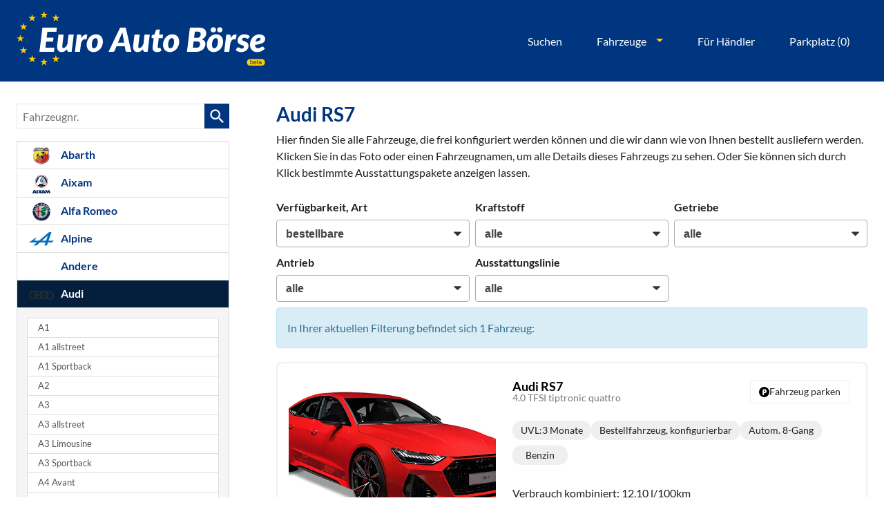

--- FILE ---
content_type: text/html; charset=UTF-8
request_url: https://www.euro-auto-boerse.de/eu-import-fahrzeuge-audi-rs7-a__8161_alle.php
body_size: 81025
content:
<!doctype html>
<html id="autrado-template" class="with-left-module with-bottom-module no-featured-slider no-js" lang="de" prefix="og: http://ogp.me/ns#">
<head>
    	<base href="https://www.euro-auto-boerse.de/"/>
    	<meta charset="utf-8">
	<title>Audi RS7</title>
    <meta http-equiv="X-UA-Compatible" content="IE=edge">
    <meta name="viewport" content="width=device-width, initial-scale=1"/>
    <meta name="description" content="Hier findest du dein Audi Reimport EU-Fahrzeug besonders günstig ➤ Viele Modelle und Varianten ✔ attraktive Angebote verschiedener Händler ✔ Individuelle Beratung ✔ Jetzt Audi bei Euro Auto Börse sichern!"/>
<meta name="robots" content="index, follow"/>
<meta name="title" content="Audi RS7"/>
<meta name="referrer" content="strict-origin-when-cross-origin"/>
<link rel="canonical" href="https://www.euro-auto-boerse.de/eu-import-fahrzeuge-audi-rs7-a__8161_alle.php"><meta property="og:title" content="Audi RS7"/>
<meta property="og:type" content="product.group"/>
<meta property="og:locale" content="de_DE"/>
<meta property="og:url" content="https://www.euro-auto-boerse.de/eu-import-fahrzeuge-audi-rs7-a__8161_alle.php"/>
<meta property="og:site_name" content="Autrado GmbH"/>
<meta property="og:description" content="Hier findest du dein Audi Reimport EU-Fahrzeug besonders günstig ➤ Viele Modelle und Varianten ✔ attraktive Angebote verschiedener Händler ✔ Individuelle Beratung ✔ Jetzt Audi bei Euro Auto Börse sichern!"/>
<script>window.YETT_WHITELIST=[/www\.euro\-auto\-boerse\.de/];</script>
	<link rel="stylesheet" href="templates/modern/_assets/fonts/lato.css?ft1658910052"/>
	<style>div.ui-tooltip{padding:8px;padding-right:12px;position:absolute;z-index:9999;max-width:1024px;-webkit-box-shadow:0 0 5px #aaa;box-shadow:0 0 5px #aaa;border:1px solid #000!important;background:#fff;font-size:11px;line-height:14px;border-radius:4px}div.ui-tooltip-innercontainer{max-width:400px}div.ui-helper-hidden-accessible{display:none}.ui-widget{font-size:.8em!important}.dialog-windowclass{font-size:12px!important;font-family:arial!important}.dialog-windowclass.ui-dialog{padding:2px;z-index:20}.dialog-windowclass h1{margin:0;font-size:1.4em;line-height:36px}.dialog-windowclass .feld{width:92%!important;margin:0}.dialog-windowclass .buttonzeile{width:98%!important;margin:5px 0;padding:0 0}.dialog-windowclass p.beschreibung{width:87%!important}.ui-widget-header{background-image:none!important}.ui-logobaseinfo tr td{font-size:1em}</style>
	<link rel="stylesheet" href="css/A.jquery-ui.css,qft1658910084.pagespeed.cf.vfqjgmKn5K.css"/>
	<link rel="stylesheet" href="javascript/fancybox/source/A.jquery.fancybox.css,qft1658910068.pagespeed.cf.4oP5n9dW1R.css"/>
	<style>.questiondialog>.ui-dialog-titlebar{display:none}div#dialog_button a{color:#fff;background-color:var(--color-primary-base,#111);padding:6px 12px;font-size:14px;font-weight:400;text-align:center;line-height:1.42857143;display:inline-block;text-decoration:none}div#dialog_button a:hover{background-color:var(--color-primary-light,#222)}div#dialog_button a.inaktiv{cursor:no-drop;pointer-events:none}.ui-widget.ui-widget-content{border:0;box-shadow:0 19px 38px rgba(0,0,0,.30) , 0 15px 12px rgba(0,0,0,.22)}.ui-dialog .ui-dialog-content.cc_dialog{padding:1rem}.cc_dialog p{line-height:1.1;margin:.75rem 0;padding:0;font-size:1rem}.cc_dialog h3{margin:10px 0 20px 0;color:#000;background:transparent;font-size:17px;font-weight:bold}.cc_dialog h4{margin:.5rem 0 1rem;background:transparent;font-weight:bold;font-size:1.125rem;color:#666}.ui-dialog .ui-dialog-content.cc_dialog{padding-bottom:4rem;font-size:.975rem}div#dialog_button{bottom:1rem;right:1rem}.opt.tablerow{display:grid;gap:.5rem;grid-template-columns:1.5rem 1fr max-content}label.optlabel.clickable{font-weight:400;cursor:pointer}.group1{background:#d8d8d8}.group1+.group1{margin-top:.25rem}.group0>.opt.tablerow{display:grid;gap:.5rem;grid-template-columns:1.5rem 1fr max-content;font-weight:700}.options{padding:.75rem;border:1px solid #ddd;border-radius:.25rem}.options{background:transparent;margin:0;padding:0;border:0;border-radius:0}.group1{background:#fff;padding:.5rem;color:#222;border:1px solid #bebebe;border-radius:.25rem}.group0>.opt.tablerow{margin-bottom:.25rem;padding:0}</style>
	<link rel="stylesheet" href="css/A.glyphicons.css,qft1658910084.pagespeed.cf.mWvHHtj3sS.css"/>
	<link rel="stylesheet" href="css/A.glyphicons-filetypes.css,qft1658910084.pagespeed.cf.bhiL0FiXov.css"/>
	<link rel="stylesheet" href="css/A.glyphformat.css,qft1758547530.pagespeed.cf.fHExFfDGTc.css"/>
	<link rel="stylesheet" href="css/A.search.css,qft1682321997.pagespeed.cf.dcu_rSXeNE.css"/>
	<link rel="stylesheet" href="javascript/jquery/multiple-select-2.1.1/A.multiple-select.min.css,qft1744018275.pagespeed.cf.f6KiBq8Ooa.css"/>
	<style>.fancybox-type-iframe .fancybox-nav{width:60px}.fancybox-type-iframe .fancybox-nav span{visibility:visible;opacity:.5}.fancybox-type-iframe .fancybox-nav:hover span{opacity:1}.fancybox-type-iframe .fancybox-next{right:-60px}.fancybox-type-iframe .fancybox-prev{left:-60px}</style>
	<link rel="stylesheet" href="css/A.rating.css,qft1682321997.pagespeed.cf.80g2j-c4OA.css"/>
	<style>.fancybox-dialog-title{padding:5px 10px;background-color:#dcdcdc;font-weight:bold}.fancybox-dialog-message{padding:10px;min-height:100px}.fancybox-dialog-buttons{background-color:#dcdcdc;padding:10px 0;text-align:center}.fancybox-dialog-button{display:inline-block;margin:0 10px;padding:5px 10px;background:#999;color:#fff;font-weight:bold;cursor:pointer;transition:background-color .3s}.fancybox-dialog-button:hover{background:#666}.fancybox-dialog-button:active{transform:translate(1px,1px)}</style>
	<link rel="stylesheet" href="templates/modern/_assets/css/frontend-standards.css?ft1763024920"/>
	<link rel="stylesheet" href="templates/modern/css/owl.carousel.css?ft1658910059"/>
	<link rel="stylesheet" href="templates/modern/_assets/fonts/md-iconic-font/css/material-design-iconic-font.min.css?ft"/>
	<link rel="stylesheet" href="templates/modern/_assets/css/plugins/sm-core-css.css?ft"/>
	<link rel="stylesheet" href="templates/modern/_assets/css/plugins/jquery.toast.min.css?ft"/>
	<link rel="stylesheet" href="templates/modern/_assets/css/main.css??ft"/>
	<link rel="stylesheet" href="var/A.style.css,qft1686031458.pagespeed.cf.TR2aVIqEAr.css"/>
	<link rel="stylesheet" href="templates/modern/_assets/css/components/header-v1.css?ft1658910044"/>
<script src="javascript/jquery.js,qft1658910068.pagespeed.jm.29OAZzvhfX.js"></script>
<script>var domReadyQueue=[];</script>

<script>dispatch_ajax=function(data){var p={"url":"\/eu-import-fahrzeuge-audi-rs7-a__8161_alle.php?ajax=cms&action=dispatch_ajax","type":"POST","cache":false,"dataType":"","async":true};p.data=data;jQuery.ajax(p);};park_vehicle_ajax=function(data){var p={"url":"\/eu-import-fahrzeuge-audi-rs7-a__8161_alle.php?ajax=cms&action=park_vehicle","type":"POST","cache":false,"dataType":"","async":true};p.data=data;jQuery.ajax(p);};ajaxcb_create_saleskit=function(data){var p={"url":"404?ajax=cms&action=s","type":"POST","cache":false,"dataType":"","async":true};p.data=data;jQuery.ajax(p);};ajaxcb_create_energylabel=function(data){var p={"url":"\/eu-import-fahrzeuge-audi-rs7-a__8161_alle.php?ajax=cms&action=e","type":"POST","cache":false,"dataType":"","async":true};p.data=data;jQuery.ajax(p);};</script>
<meta name="theme-color" content="#013580"/>

<link rel="preconnect" href="https://img.autrado.de">
<link rel="dns-prefetch" href="https://img.autrado.de">

<link rel="preload" href="templates/modern/_assets/fonts/lato/Lato-Bold.woff2" as="font" type="font/woff2" crossorigin>
<link rel="preload" href="templates/modern/_assets/fonts/lato/Lato-Regular.woff2" as="font" type="font/woff2" crossorigin>
<link rel="preload" href="templates/modern/_assets/fonts/md-iconic-font/fonts/Material-Design-Iconic-Font.woff2?v=2.2.0" as="font" type="font/woff2" crossorigin>








<script async src="https://www.googletagmanager.com/gtag/js?id=G-8X6RMFFPQF"></script>
<script>window.dataLayer=window.dataLayer||[];function gtag(){dataLayer.push(arguments);}gtag('js',new Date());gtag('config','G-8X6RMFFPQF');</script>
<style>@view-transition {
  navigation: auto;
}.cookie-consent-popup{font-family:system-ui,-apple-system,"Segoe UI",Roboto,"Helvetica Neue",Arial,"Noto Sans","Liberation Sans",sans-serif;display:flex;visibility:hidden;will-change:auto;content-visibility:auto;contain-intrinsic-size:100vh;align-items:flex-end;transform:translateY(0)}.cookie-consent-popup>div{width:100%;border-radius:0;transition:none;max-height:100vh;overflow-y:auto;display:block}.cookie-consent-popup.open{visibility:visible}.cookie-consent-popup.open{animation:fadeIn 1s both .25s;backface-visibility:hidden}.cookie-consent-message p{font-size:.875rem;max-width:85ch}.cookie-consent-message{display:flex;flex-direction:column}.c-page-wrapper{min-height:60vh}.c-hero{background:#003580;padding:1rem 0}header.c-page-top{background:transparent}.m_Frontend_Menu.pos_topbar .nav .nav__link{color:#fafafa;font-size:.875rem;text-transform:none;font-weight:500}.c-page-aside--bottom{padding:2rem 0}.c-page-footer{padding:1.5rem 0}.eab-logo.logo svg{width:100%;height:auto}.m_Frontend_Menu.pos_topbar .nav .nav__item:hover{background:transparent}.m_Frontend_Menu.pos_topbar .nav .nav__link{font-weight:500;cursor:pointer;font-size:1rem;position:relative;white-space:nowrap;padding:.5rem 0;color:#fff;border:1px solid transparent;padding:.35rem 1rem;border-radius:99rem}.m_Frontend_Menu.pos_topbar .nav .nav__item{margin:0 .5rem}.c-page-top__inner .m_Frontend_Menu .nav__item.has-subnav .nav__link:after{border-top-color:#fdcc02}.m_Frontend_Menu.pos_topbar .nav .nav__link:hover,.m_Frontend_Menu.pos_topbar .nav .nav__link.active,.m_Frontend_Menu.pos_topbar .nav .nav__item.has-subnav:hover>.nav__link{background-color:hsla(0,0%,100%,.1);border-color:#fff}.m_Frontend_Menu.pos_topbar .nav .nav__subnav .nav__link{color:inherit;border:0;padding:.25rem 1rem;margin:0;border-radius:0}.m_Frontend_Menu.pos_topbar .nav__subnav .nav__link:hover{background:#eee}.m_Frontend_Menu.pos_topbar .nav__subnav .nav__item{margin:0}abbr[title]{text-decoration:none;border:0}.eab-vehicle{border:0;border-radius:0;padding:0;margin:0}.c-vehicle__sub-name{font-weight:400;font-size:.875em}.eab-vehicle__content{min-width:1px}.c-vehicle__btns-price .u-h2{margin:.5rem 0 0}.c-vehicle__price{margin:0;line-height:1}.eab-vehicle__attributes{display:flex;flex-wrap:wrap;gap:.35rem;white-space:nowrap;text-align:center}.eab-vehicle__attributes>li{flex:0 1 30px;padding:.125rem .5rem;background:#efefef;border-radius:99rem;font-size:.7rem;color:#222}.eab-vehicle__delivery.is-available{background:#eaf4db;color:#507e0c;font-weight:500}.eab-vehicle__content{display:grid;grid-template-columns:1fr min-content;grid-gap:.25rem;grid-template-areas:"title title" "desc desc" "consumption consumption" "price btn"}.c-vehicle__header{grid-area:title;min-width:1px}.eab-vehicle__offers{grid-area:price}.eab-vehicle__attributes{grid-area:desc}ul.eab-vehicle__consumption,.eab-vehicle .c-vehicle__attributes{grid-area:consumption;align-self:flex-end}.eab-vehicle__btn-parking{grid-area:btn;align-self:start;justify-self:flex-end}.eab-vehicle__offers{grid-area:price}.eab-vehicle__btn-parking{border:1px solid #f0f0f0;display:flex;gap:.25rem;justify-content:center}.c-vehicle__header{margin:0;align-self:start}.c-vehicle__title{margin:0}.c-vehicle__sub-name{font-size:.85rem}.eab-vehicle__attributes>li{display:flex;align-items:center;justify-content:center;align-self:self-start}.eab-vehicle__footer{grid-column: 1/-1;border-top:2px solid #ebebeb;padding-top:.25rem;font-size:.7rem}.eab-vehicle__vendor{display:flex;flex-direction:column;gap:.25rem;line-height:1.05}.eab-vehicle__vendor>img{max-width:30vw;align-self:start}.eab-vehicle__content{padding:.5rem;border:1px solid #f0f0f0;border-width:0 1px 0 1px}.eab-vehicle__vendor>div{flex:1;display:grid;grid-template-columns:min-content 1fr;align-items:center;grid-gap:5px}.eab-vehicle__vendor svg{width:.75rem;height:auto}.eab-vehicle__footer{border:1px solid #f0f0f0;padding:.5rem}@media all and (min-width:640px){.eab-vehicle{display:grid;grid-template-columns:minmax(200px,300px) 1fr;grid-gap:.5rem 1rem;padding:1rem 1rem .5rem;border-radius:.5rem;border:2px solid #f0f0f0}.eab-vehicle__footer{display:grid;grid-template-columns:1fr min-content;justify-content:space-around;grid-column: 1/-1;border-top:2px solid #ebebeb;padding-top:.5rem;font-size:.85rem}.eab-vehicle__vendor{flex-direction:row}.eab-vehicle__vendor>img{max-width:70px}}@media (min-width:760px){.eab-vehicle__footer{font-size:.85rem;border-width:2px 0 0 0}.eab-vehicle__content{grid-gap:.5rem;grid-template-areas:"title btn" "desc desc" "consumption price";border:0}.eab-vehicle__attributes{gap:.5rem}.eab-vehicle__attributes>li{flex:0 1 80px;padding:.125rem .75rem;font-size:.875rem}.eab-vehicle__offers{grid-area:price;align-self:flex-end;justify-self:flex-end}.eab-vehicle__vendor>img{max-height:30px;max-width:100px}}.c-page-aside .c-form-wrapper{box-shadow:none;border-radius:0;position:relative}.c-page-aside .c-form--search{padding:0;margin:0;background:#fff}.c-page-aside .c-form.c-form--search .c-form__legend,.c-page-aside .c-form__fieldset>.o-layout{padding:.75rem 1rem;margin:0}.c-page-aside .c-form.c-form--search .c-form__legend{padding:.75rem 1rem;margin:0;display:grid;grid-template-columns:1fr 1rem;align-items:baseline;cursor:pointer}.c-page-aside .c-form--search .c-form__fieldset:not(.is-open) >.o-layout {display:none}.c-page-aside .c-form--search .c-form__fieldset.is-open .c-form__legend{font-weight:700;letter-spacing:-.2px}.c-page-aside .c-form--search .c-form__fieldset{border-bottom:1px solid #ddd}.c-page-aside .c-form__legend:after{content:'';display:block;width:1rem;height:.75rem;background:url(dateien/arrow-down.svg) no-repeat;background-size:contain}@media all and (min-width:1024px){.c-page-aside .c-form.c-form--search .c-form__legend{padding:.875rem 1.5rem}.c-page-aside .c-form__fieldset>.o-layout{padding:0 1.5rem 1rem}}.c-page-aside .c-form.c-form--search .c-form__field--checkbox label{font-weight:400;font-size:.9125rem}.c-page-aside .c-form.c-form--search .c-form__field--checkbox label:before{border:.12rem solid #b5b9bf;border-radius:2px}.c-page-aside .c-form--search .o-layout__item{padding:0;margin:0}.c-page-aside .c-form__container .checkbox{padding:0;margin:0 0 .25rem}.c-page-aside .c-form.c-form--search label{font-size:.975rem;font-weight:400}.c-page-aside .c-form .c-form__field{padding:0;margin:0 0 .5rem}.c-page-aside .c-form span.number{color:#6b6b6b;font-size:.9em;vertical-align:middle}.c-page-aside .c-form .c-button--reset.c-button{border-color:transparent;position:absolute;bottom:-2.5rem;left:0}.c-page-aside button.c-button.c-button--submit.search-submit.submit{background:#164ca3;color:#fff;min-height:44px;border-radius:4px;border:1px solid transparent;padding:1rem 1rem;font-size:1rem;margin:0!important;font-weight:700}.c-page-aside .c-form.c-form--search .c-form__buttons{background:#fff;width:100%}.c-page-aside .c-form.c-form--search input:checked+label:before{border-color:#2061c9!important}@media all and (max-width:780px){.m_Frontend_Menu.pos_topbar .nav .nav__link{font-size:.875rem;padding:.35rem .5rem}}.pagertop{display:flex;align-items:center}.pagertop .vehiclebrowser{display:flex;align-items:flex-end;justify-content:flex-end}.pagertop .vehiclebrowser a{display:flex;align-items:center;justify-content:center}.c-vehicle-wltp.o-region{font-size:.95rem;line-height:1.35}.c-page-footer{padding:5rem 0;text-align:center;border-bottom:.5rem solid #febb02}.c-page-footer__address>div>b{font-size:1.175rem;color:#fff;font-weight:300;display:none}p.c-dat{max-width:740px;margin:1rem auto!important;display:block;text-align:center}.c-page-footer__address > div > *:not(b):not(.c-autrado-copyright) {display:none}.c-autrado-copyright{float:none;display:block}.c-autrado-copyright img{max-width:95px;display:block;margin:auto;transition:all .3s}.c-autrado-copyright a{display:block;text-align:center;margin:1rem 0 0}.c-autrado-copyright a:hover{text-decoration:none}.c-autrado-copyright a:hover img{transform:scale(1.15)}.c-page-footer a:hover{color:#fff}form.c-login-parked.o-box,p.login-in-links.notice{display:none!important}body.page_anmelden .c-page{display:block}body.page_anmelden .c-hero,body.page_anmelden .c-page-aside,body.page_anmelden .c-page-footer{display:none!important}body.page_anmelden .c-pager__ajax-target{max-width:400px;padding:1rem;background:#eeeded;text-align:center}body.page_anmelden .s-cms-content.u-cf{display:flex;align-items:center;min-height:100vh}body.page_anmelden .c-page-main{margin:0;width:100%;padding:0}body.page_anmelden .dynamic-content{flex:0 0 400px;min-width:1px;margin:auto}body.page_anmelden .s-cms-content:before,body.page_anmelden .s-cms-content:after{content:none}.em-parked-vehicle>section.o-region.u-text-smaller,.c-mycars__details-vehiclenumber,a.c-mycars__pdf-btn,span.c-mycars__status.u-text-smaller{display:none}ul.eab-product-reassurances>li{padding-left:1.6em;padding:.125rem .5rem;background:#efefef;border-radius:99rem;font-size:.7rem;color:#222;display:flex}ul.eab-product-reassurances{gap:6px!important}.eab-product-reassurances>li:before{content:'\f26b';display:inline-block;position:relative!important}.slicknav_menu{background:transparent}a.slicknav_btn{position:absolute;top:1rem;right:1rem}}

.slicknav_nav .slicknav_arrow {float:right}.slicknav_nav .nav__link.c-button{background:#0d4094;border:0;margin-top:.5rem;color:#fff;font-weight:700}.slicknav_nav .slicknav_row:hover{background:#3b7383}.slicknav_menu .slicknav_icon-bar{box-shadow:none}.slicknav_btn{background:#062254;text-shadow:none;border-radius:99rem;width:44px;height:44px;display:-ms-flexbox;display:flex;-ms-flex-align:center;align-items:center;-ms-grid-column-align:center;justify-items:center;padding:0}.slicknav_menu .slicknav_icon{margin:auto}.slicknav_icon-bar,.slicknav_icon-bar:after{transition:.4s ease-in-out}.slicknav_btn.slicknav_open .slicknav_icon-bar:nth-child(1) {opacity:0}.slicknav_btn.slicknav_open .slicknav_icon-bar:nth-child(3) {opacity:0}.slicknav_btn.slicknav_open .slicknav_icon-bar:nth-child(2) {-ms-transform:rotate(45deg);transform:rotate(45deg)}.slicknav_btn .slicknav_icon-bar:nth-child(2):after {content:"";height:.125em;background-color:#fff;-ms-transform:rotate(0deg);transform:rotate(0deg);width:100%;position:absolute;opacity:0}.slicknav_btn.slicknav_open .slicknav_icon-bar:nth-child(2):after {-ms-transform:rotate(-90deg);transform:rotate(-90deg);position:absolute;opacity:1}.slicknav_nav{font-weight:700;text-transform:uppercase;border-top:1px solid #c1c1c1;background:#fff}.slicknav_nav .nav__item{border-bottom:1px solid #d8d8d8;background:#fff;margin:0}.slicknav_nav a{color:#000;display:block;padding:0 15px;line-height:44px}.slicknav_nav .slicknav_row{padding:0 15px;margin:0;position:relative}.slicknav_nav .slicknav_row:hover,.slicknav_nav .slicknav_row:focus{color:#000;background:transparent;border-radius:0}.slicknav_nav .slicknav_arrow{position:absolute;top:0;right:0;width:50px;line-height:45px;text-align:center;border-left:1px solid #c1c1c1}.slicknav_nav .nav__subnav{background:#144d99;margin:0;padding:0}.slicknav_nav .nav__subnav>li{border-top:1px solid #1a55a7;border-bottom:0;background:#124b98}.slicknav_nav .nav__subnav>li:first-child{border:0}.slicknav_nav .nav__subnav>li:last-child{border-bottom:0}.slicknav_nav .nav__subnav>li a{color:#fff;padding-left:40px;line-height:45px;white-space:nowrap}.slicknav_nav .nav__link--home{overflow:visible;white-space:normal;text-indent:0;width:auto}.slicknav_menu{padding:0;z-index:20;background:none}.slicknav_menu{bottom:0}ul.slicknav_nav{position:absolute;top:100%;width:100%;left:0;right:0;z-index:99}.c-hero{position:relative}@media all and (min-width:960px){.logo{max-width:360px}.eab-logo.logo svg{width:360px;max-width:360px}}.pager .records,
.pager .pages:nth-last-of-type(2) {display:none}.pages ul li span:not(.akt) {background-color:#fff;border-color:#ddd;color:inherit}ul.c-linkall{list-style:none;padding:0;margin:0;border:1px solid #ddd}ul.c-linkall li{display:block}ul.c-linkall a{display:block;padding:.875rem 1.5rem;border-bottom:1px solid #ddd;color:inherit}ul.c-linkall>li:last-child a{border:0}ul.c-linkall a:hover{background:#fafafa;text-decoration:none}div.feld.pager{padding-right:0}div.pages>span.desc{display:none}div.pages>ul>li>a,div.pages>ul>li>span{padding:4px 10px}div.c-form__legend{background-color:#fafafa}.c-form .c-form__field{padding:8px!important}.c-form__field>label.o-layout__item{font-weight:bold!important}h3.vehicles-found{margin-top:0}form.c-sort-searchresults{text-align:right}.c-sort-searchresults__select{margin-left:10px}form[action="mycars/delete"] p.notice{color:#333;background:#ddd;background:#ec4c26;color:#fff}ul.eab-vehicle__consumption .eab-vehicle .c-vehicle__attributes--consumption{font-size:.85rem;line-height:1.1}.jq-toast-wrap{padding:0;max-width:380px;width:100%}.jq-toast-wrap .jq-toast-single{background-color:rgba(10,53,128,.9);font-size:19px;font-family:inherit;padding:2rem;text-align:center}.jq-toast-wrap .jq-toast-single h2{font-size:22px;font-family:inherit;text-align:center}.em-phases{display:none!important}li.c-modellist__item.c-modellist__item--logos>.o-layout{display:grid;grid-template-columns:150px 1fr}li.c-modellist__item.c-modellist__item--logos .o-layout__item{width:100%!important}li.c-modellist__item.c-modellist__item--logos>.o-layout{display:grid;grid-template-columns:150px 1fr}li.c-modellist__item.c-modellist__item--logos .o-layout__item{width:100%!important}li.c-modellist__item.c-modellist__item--logos>.o-layout{grid-template-columns:100px 1fr;gap:1rem;align-items:center;margin:0;padding:0}h3.c-modellist__name.c-modellist__name--logos{margin:0;line-height:1;font-size:1rem}.c-modellist__item--logos figcaption.c-modellist__description{display:none}li.c-modellist__item.c-modellist__item--logos .o-layout__item{padding:0}li.c-modellist__item.c-modellist__item--logos{display:block;margin:0 10px 10px 0;padding:16px;font-weight:700;line-height:normal;text-decoration:none;border:2px solid #ccc;color:#444;background-color:#fff;position:relative;cursor:pointer;transition:all .3s}.c-modellist__item.c-modellist__item--logos:hover{color:#222;border-color:#555;box-shadow:0 5px 10px rgba(0,0,0,.05) , 0 2px 5px rgba(0,0,0,.15)}li.c-modellist__item.c-modellist__item--logos div>a.u-link-clean:first-of-type:before{content:'';display:block;width:100%;height:100%;position:absolute;top:0;left:0;right:0;bottom:0}.eab-vehicle__btn-parking.is-parked svg{fill:#fff}</style>

<meta property="og:phone_number" content="+49 89 6935 9429"/>
<meta property="og:street-address" content="Montgelasstraße 14  "/>
<meta property="og:locality" content="München"/>
<meta property="og:postal-code" content="81679"/>


<link rel="icon" type="image/ico" href="idbilder/favicon.ico?ft1663236586">
<script type="application/ld+json">
{ "@context" : "http://schema.org",
  "@type" : "Organization",
  "url" : "https://www.euro-auto-boerse.de/",
  "name" : "Autrado GmbH",
  "location": {
            "@type": "Place",
            "address": {
              "@type": "PostalAddress",
              "addressLocality": "München",
              "postalCode": "81679",
              "streetAddress": "Montgelasstraße 14  "
            }
   },
  "contactPoint" : [
    { "@type" : "ContactPoint",
      "telephone" : "+49 89 6935 9429",
      "contactType" : "customer service"
    } ] }
</script>

</head>
<body id="liste" class="site-2909 as-20 not-logged-in  page_fahrzeuge pagetype_Frontend_Legacy tpl_modern ctrl_legacy" itemscope="" itemtype="http://schema.org/WebPage">

<script>var _paq=window._paq=window._paq||[];_paq.push(['disableCookies']);_paq.push(['trackPageView']);_paq.push(['enableLinkTracking']);(function(){var u="//matomo.autrado.de/";_paq.push(['setTrackerUrl',u+'matomo.php']);_paq.push(['setSiteId','77']);var d=document,g=d.createElement('script'),s=d.getElementsByTagName('script')[0];g.async=true;g.src=u+'matomo.js';s.parentNode.insertBefore(g,s);})();jQuery(document).ready(function(){if(typeof yett!=="undefined")yett.unblock("matomo.autrado.de");});</script><a href="eu-import-fahrzeuge-audi-rs7-a__8161_alle.php#main" class="u-skip-link">Zum Hauptinhalt springen</a>    <div class="c-page o-wrapper">

				<div class="c-hero">
					
										<header class="c-page-top">
						<div class="c-page-top__inner o-wrapper u-cf">
						<div class="module pos_topbar m_Frontend_HtmlSource"><a class="eab-logo logo u-block" href="/">
  <svg xmlns="http://www.w3.org/2000/svg" viewBox="0 0 1082.29 238.19">
    <rect x="1002.98" y="209.51" width="78" height="28.68" rx="12.5" ry="12.5" fill="#fc0"/>
    <g fill="#003580">
      <path d="M1017.98 212.84h2.25v6.85c.51-.66 1.11-1.16 1.82-1.51s1.47-.52 2.3-.52c1.72 0 3.11.59 4.18 1.77 1.07 1.18 1.61 2.91 1.61 5.21 0 2.18-.53 3.98-1.59 5.42s-2.52 2.16-4.4 2.16c-1.05 0-1.93-.25-2.66-.76-.43-.3-.89-.78-1.38-1.44v1.76h-2.13v-18.93Zm8.84 15.84c.62-.99.93-2.3.93-3.93 0-1.45-.31-2.65-.93-3.6s-1.54-1.43-2.75-1.43c-1.06 0-1.98.39-2.78 1.17s-1.19 2.06-1.19 3.85c0 1.29.16 2.34.49 3.15.61 1.52 1.75 2.27 3.42 2.27 1.25 0 2.19-.5 2.82-1.49ZM1041.3 218.4c.91.46 1.6 1.05 2.08 1.78.46.69.77 1.5.92 2.43.14.63.21 1.64.21 3.03h-10.01c.04 1.4.37 2.52.98 3.37.61.85 1.56 1.27 2.84 1.27 1.2 0 2.15-.4 2.87-1.2.4-.46.68-1 .85-1.61h2.27c-.06.51-.26 1.07-.6 1.69-.34.62-.72 1.13-1.13 1.52-.7.69-1.56 1.15-2.59 1.39-.55.14-1.18.21-1.87.21-1.7 0-3.14-.62-4.33-1.87-1.18-1.25-1.77-2.99-1.77-5.23s.6-4 1.79-5.38 2.75-2.07 4.67-2.07c.97 0 1.91.23 2.82.69Zm.83 5.4c-.09-1-.31-1.8-.65-2.4-.63-1.11-1.68-1.67-3.15-1.67-1.05 0-1.94.38-2.65 1.15-.71.77-1.09 1.74-1.13 2.92h7.58ZM1047.9 214.18h2.34v3.84h2.2v1.89h-2.2v8.98c0 .48.16.8.49.96.18.09.48.14.9.14h.36c.13 0 .28-.02.45-.04v1.84c-.27.08-.54.13-.83.17s-.6.05-.93.05c-1.08 0-1.81-.28-2.2-.83-.39-.55-.58-1.27-.58-2.15v-9.11h-1.86v-1.89h1.86v-3.84ZM1062.12 223.45c.53-.07.89-.29 1.07-.67.1-.21.15-.5.15-.89 0-.79-.28-1.36-.84-1.72-.56-.36-1.36-.54-2.4-.54-1.21 0-2.06.33-2.56.98-.28.36-.47.9-.55 1.61h-2.16c.04-1.7.59-2.88 1.65-3.55 1.06-.67 2.28-1 3.68-1 1.62 0 2.93.31 3.94.92 1 .62 1.5 1.58 1.5 2.88v7.93c0 .24.05.43.15.58.1.15.31.22.62.22.1 0 .22 0 .35-.02.13-.01.26-.03.41-.06v1.71c-.36.1-.63.17-.82.19-.19.03-.45.04-.77.04-.8 0-1.38-.28-1.73-.85-.19-.3-.32-.72-.4-1.27-.47.62-1.15 1.15-2.03 1.61-.88.45-1.85.68-2.92.68-1.28 0-2.32-.39-3.13-1.16-.81-.77-1.21-1.74-1.21-2.91 0-1.27.4-2.26 1.19-2.96.8-.7 1.84-1.13 3.13-1.3l3.69-.46Zm-4.87 6.25c.49.38 1.07.58 1.73.58.81 0 1.6-.19 2.36-.56 1.29-.62 1.93-1.65 1.93-3.06v-1.86c-.28.18-.65.33-1.09.45-.44.12-.88.21-1.31.26l-1.4.18c-.84.11-1.47.29-1.89.53-.71.4-1.07 1.04-1.07 1.92 0 .67.24 1.19.73 1.58Z"/>
    </g>
    <g>
      <g fill="#fc0">
        <path d="m125.67 19.21 3.86 11.87-10.1-7.34-10.1 7.34 3.86-11.87-10.1-7.34h12.48L119.43 0l3.86 11.87h12.48l-10.1 7.34zM125.67 225.38l3.86 11.87-10.1-7.33-10.1 7.33 3.86-11.87-10.1-7.33h12.48l3.86-11.88 3.86 11.88h12.48l-10.1 7.33zM22.58 122.3l3.86 11.87-10.1-7.34-10.1 7.34 3.86-11.87L0 114.96h12.48l3.86-11.87 3.86 11.87h12.48l-10.1 7.34zM74.13 33.02l3.85 11.87-10.09-7.34-10.1 7.34 3.86-11.87-10.1-7.34h12.48l3.86-11.87 3.85 11.87h12.49l-10.1 7.34zM36.39 70.75l3.86 11.87-10.1-7.33-10.1 7.33 3.86-11.87-10.1-7.33h12.48l3.86-11.88 3.86 11.88h12.48l-10.1 7.33zM36.39 173.84l3.86 11.87-10.1-7.34-10.1 7.34 3.86-11.87-10.1-7.34h12.48l3.86-11.87 3.86 11.87h12.48l-10.1 7.34zM74.13 211.57l3.85 11.87-10.09-7.34-10.1 7.34 3.86-11.87-10.1-7.34h12.48l3.86-11.87 3.85 11.87h12.49l-10.1 7.34zM177.21 33.02l3.86 11.87-10.1-7.34-10.1 7.34 3.86-11.87-10.1-7.34h12.48l3.86-11.87 3.86 11.87h12.48l-10.1 7.34zM177.21 211.57l3.86 11.87-10.1-7.34-10.1 7.34 3.86-11.87-10.1-7.34h12.48l3.86-11.87 3.86 11.87h12.48l-10.1 7.34z"/>
      </g>
      <g fill="#fff">
        <path d="M1082.29 121.12c0 3.44-.68 6.59-2.04 9.45-1.36 2.86-3.72 5.39-7.08 7.59-3.37 2.2-7.9 4.08-13.59 5.63-5.69 1.55-12.85 2.76-21.47 3.63.1 5.14 1.22 8.89 3.38 11.26 2.16 2.37 5.34 3.56 9.56 3.56 1.99 0 3.71-.17 5.16-.51 1.45-.34 2.73-.77 3.82-1.31 1.09-.53 2.07-1.09 2.94-1.67.87-.58 1.71-1.14 2.51-1.67.8-.53 1.63-.97 2.51-1.31.87-.34 1.86-.51 2.98-.51.73 0 1.43.18 2.11.54.68.36 1.28.84 1.82 1.42l5.81 6.76c-2.67 2.62-5.27 4.88-7.81 6.79-2.54 1.91-5.16 3.49-7.85 4.72s-5.55 2.14-8.57 2.72c-3.03.58-6.33.87-9.92.87-4.46 0-8.55-.76-12.28-2.29-3.73-1.53-6.94-3.68-9.63-6.47-2.69-2.78-4.77-6.14-6.25-10.06-1.48-3.92-2.22-8.28-2.22-13.08 0-4.02.45-7.94 1.34-11.77.9-3.83 2.18-7.42 3.85-10.79 1.67-3.37 3.72-6.47 6.14-9.3 2.42-2.83 5.15-5.27 8.17-7.3 3.03-2.03 6.35-3.62 9.95-4.76 3.61-1.14 7.45-1.71 11.52-1.71s7.59.58 10.72 1.74c3.12 1.16 5.75 2.68 7.88 4.54 2.13 1.87 3.75 3.96 4.87 6.29s1.67 4.65 1.67 6.98Zm-26.45-4.36c-3.73 0-7 1.49-9.81 4.47-2.81 2.98-4.92 7.06-6.32 12.24 4.7-.73 8.5-1.49 11.41-2.29s5.16-1.67 6.76-2.62c1.6-.94 2.68-1.96 3.23-3.05.56-1.09.83-2.26.83-3.52s-.48-2.45-1.45-3.56c-.97-1.11-2.52-1.67-4.65-1.67ZM1009.78 118.44c-.68.87-1.31 1.5-1.89 1.89-.58.39-1.36.58-2.33.58s-1.93-.22-2.87-.65-1.96-.93-3.05-1.49c-1.09-.56-2.33-1.05-3.71-1.49-1.38-.44-2.97-.65-4.76-.65-3.34 0-5.73.64-7.16 1.93-1.43 1.28-2.14 2.94-2.14 4.98 0 1.31.4 2.42 1.2 3.34.8.92 1.85 1.74 3.16 2.47 1.31.73 2.8 1.39 4.47 2 1.67.61 3.38 1.28 5.12 2.03 1.74.75 3.45 1.61 5.12 2.58s3.16 2.16 4.47 3.56c1.31 1.41 2.36 3.08 3.16 5.01.8 1.94 1.2 4.24 1.2 6.9 0 3.78-.75 7.35-2.25 10.72-1.5 3.37-3.66 6.3-6.47 8.79-2.81 2.5-6.21 4.48-10.21 5.96s-8.49 2.22-13.48 2.22c-2.37 0-4.72-.24-7.05-.73-2.33-.48-4.52-1.14-6.58-1.96-2.06-.82-3.94-1.8-5.63-2.94-1.7-1.14-3.08-2.36-4.14-3.67l5.52-8.28c.68-.97 1.46-1.73 2.36-2.29.9-.56 2-.84 3.31-.84 1.21 0 2.25.29 3.12.87.87.58 1.82 1.21 2.83 1.89 1.02.68 2.23 1.31 3.63 1.89 1.41.58 3.25.87 5.52.87 3.2 0 5.57-.71 7.12-2.14 1.55-1.43 2.33-3.11 2.33-5.05 0-1.5-.4-2.74-1.2-3.71-.8-.97-1.85-1.8-3.16-2.51-1.31-.7-2.79-1.33-4.43-1.89-1.65-.56-3.34-1.17-5.09-1.85-1.74-.68-3.44-1.46-5.09-2.36-1.65-.9-3.12-2.02-4.43-3.38-1.31-1.36-2.36-3.03-3.16-5.01-.8-1.99-1.2-4.38-1.2-7.19 0-3.49.64-6.88 1.93-10.17 1.28-3.29 3.2-6.21 5.74-8.76 2.54-2.54 5.7-4.59 9.48-6.14 3.78-1.55 8.19-2.33 13.22-2.33s9.53.87 13.48 2.62c3.95 1.74 7.21 3.88 9.77 6.39l-5.81 7.99ZM903.84 177.94l9.16-75.35h11.63c2.33 0 4.14.55 5.45 1.64 1.31 1.09 1.96 2.87 1.96 5.34v8.57c2.91-5.13 6.05-9.08 9.45-11.84 3.39-2.76 6.9-4.14 10.54-4.14 2.03 0 4.04.46 6.03 1.38l-4.07 20.85c-2.47-1.06-4.82-1.6-7.05-1.6-3.73 0-7.04 1.68-9.92 5.05s-5.22 8.78-7.01 16.24l-4.07 33.86h-22.09ZM858.35 179.11c-4.21 0-8.15-.7-11.81-2.11-3.66-1.4-6.83-3.45-9.52-6.14s-4.79-6.01-6.32-9.95c-1.53-3.95-2.29-8.49-2.29-13.62 0-6.68 1.1-12.82 3.31-18.42 2.2-5.59 5.17-10.43 8.9-14.5 3.73-4.07 8.05-7.24 12.97-9.52 4.92-2.28 10.09-3.42 15.51-3.42 4.21 0 8.14.7 11.77 2.11 3.63 1.41 6.79 3.45 9.48 6.14s4.81 6.01 6.36 9.95c1.55 3.95 2.33 8.49 2.33 13.62 0 6.59-1.1 12.68-3.31 18.27-2.2 5.59-5.17 10.44-8.9 14.53-3.73 4.09-8.05 7.29-12.97 9.59s-10.09 3.45-15.51 3.45Zm9.88-97c0 1.55-.32 3-.94 4.36-.63 1.36-1.49 2.53-2.58 3.52-1.09.99-2.35 1.78-3.78 2.36-1.43.58-2.97.87-4.61.87-1.55 0-3.02-.29-4.4-.87-1.38-.58-2.59-1.37-3.63-2.36-1.04-.99-1.88-2.17-2.51-3.52-.63-1.36-.94-2.81-.94-4.36s.31-3.1.94-4.5c.63-1.4 1.46-2.63 2.51-3.67 1.04-1.04 2.25-1.86 3.63-2.47 1.38-.61 2.85-.91 4.4-.91 1.65 0 3.18.3 4.61.91 1.43.61 2.69 1.43 3.78 2.47 1.09 1.04 1.95 2.27 2.58 3.67.63 1.41.94 2.91.94 4.5Zm-7.85 80.29c2.52 0 4.77-.76 6.76-2.29 1.99-1.53 3.67-3.61 5.05-6.25s2.45-5.72 3.2-9.23c.75-3.51 1.13-7.25 1.13-11.23 0-5.47-.74-9.38-2.22-11.73-1.48-2.35-3.89-3.52-7.23-3.52-2.52 0-4.77.76-6.76 2.29-1.99 1.53-3.67 3.6-5.05 6.21-1.38 2.62-2.45 5.69-3.2 9.23s-1.13 7.29-1.13 11.26c0 5.38.74 9.26 2.22 11.66 1.48 2.4 3.89 3.6 7.23 3.6Zm35.89-80.29c0 1.55-.3 3-.91 4.36-.61 1.36-1.44 2.53-2.51 3.52-1.07.99-2.31 1.78-3.74 2.36-1.43.58-2.97.87-4.61.87s-3.1-.29-4.5-.87c-1.41-.58-2.64-1.37-3.71-2.36-1.07-.99-1.9-2.17-2.51-3.52-.61-1.36-.91-2.81-.91-4.36s.3-3.1.91-4.5c.61-1.4 1.44-2.63 2.51-3.67 1.07-1.04 2.3-1.86 3.71-2.47 1.4-.61 2.91-.91 4.5-.91s3.18.3 4.61.91c1.43.61 2.68 1.43 3.74 2.47 1.07 1.04 1.9 2.27 2.51 3.67.61 1.41.91 2.91.91 4.5ZM741.59 177.94l13.08-105.87H791c6.15 0 11.42.58 15.8 1.74 4.38 1.16 7.97 2.82 10.75 4.98 2.79 2.16 4.82 4.75 6.1 7.77 1.28 3.03 1.93 6.38 1.93 10.06 0 2.91-.38 5.7-1.13 8.39s-1.94 5.17-3.56 7.45c-1.62 2.28-3.72 4.35-6.29 6.21-2.57 1.87-5.67 3.43-9.3 4.69 5.71 1.55 9.94 3.96 12.68 7.23 2.74 3.27 4.11 7.4 4.11 12.39s-.93 9.46-2.8 13.7c-1.87 4.24-4.57 7.93-8.1 11.08-3.54 3.15-7.84 5.63-12.9 7.45-5.06 1.82-10.79 2.72-17.18 2.72h-39.53Zm29.21-45.2-3.34 27.39h15.55c2.91 0 5.35-.42 7.34-1.27 1.99-.85 3.6-2.03 4.83-3.56s2.13-3.31 2.69-5.34.84-4.26.84-6.68c0-1.6-.21-3.05-.62-4.36-.41-1.31-1.11-2.41-2.11-3.31-.99-.9-2.3-1.6-3.92-2.11-1.62-.51-3.62-.76-6-.76H770.8Zm1.89-15.69h11.33c2.66 0 5.06-.27 7.19-.8 2.13-.53 3.96-1.44 5.49-2.73 1.53-1.28 2.7-2.99 3.52-5.12.82-2.13 1.24-4.77 1.24-7.92 0-3.92-1.03-6.7-3.09-8.32-2.06-1.62-5.24-2.43-9.55-2.43h-12.79l-3.34 27.32ZM667.4 179.11c-4.21 0-8.15-.7-11.81-2.11-3.66-1.4-6.83-3.45-9.52-6.14s-4.79-6.01-6.32-9.95c-1.53-3.95-2.29-8.49-2.29-13.62 0-6.68 1.1-12.82 3.31-18.42 2.2-5.59 5.17-10.43 8.9-14.5 3.73-4.07 8.05-7.24 12.97-9.52 4.92-2.28 10.09-3.42 15.51-3.42 4.21 0 8.14.7 11.77 2.11 3.63 1.41 6.79 3.45 9.48 6.14s4.81 6.01 6.36 9.95c1.55 3.95 2.33 8.49 2.33 13.62 0 6.59-1.1 12.68-3.31 18.27-2.2 5.59-5.17 10.44-8.9 14.53-3.73 4.09-8.05 7.29-12.97 9.59s-10.09 3.45-15.51 3.45Zm2.03-16.71c2.52 0 4.77-.76 6.76-2.29 1.99-1.53 3.67-3.61 5.05-6.25s2.45-5.72 3.2-9.23c.75-3.51 1.13-7.25 1.13-11.23 0-5.47-.74-9.38-2.22-11.73-1.48-2.35-3.89-3.52-7.23-3.52-2.52 0-4.77.76-6.76 2.29-1.99 1.53-3.67 3.6-5.05 6.21-1.38 2.62-2.45 5.69-3.2 9.23s-1.13 7.29-1.13 11.26c0 5.38.74 9.26 2.22 11.66 1.48 2.4 3.89 3.6 7.23 3.6ZM591.98 161.67v-1.24c0-.48.04-1.17.11-2.07.07-.9.19-2.08.36-3.56.17-1.48.4-3.43.69-5.85l3.85-30.81h-6.03c-.92 0-1.7-.3-2.33-.91-.63-.61-.94-1.51-.94-2.73 0-.05.05-.47.14-1.27.1-.8.19-1.65.29-2.54.1-.9.19-1.73.29-2.51.1-.77.14-1.21.14-1.31l.22-1.96 11.41-2.33 6.32-18.38c.73-2.33 2.37-3.49 4.94-3.49h12.21l-2.76 22.02h16.86l-1.89 15.4H619l-3.63 29.57c-.24 1.99-.42 3.55-.54 4.69-.12 1.14-.22 2.01-.29 2.62-.07.61-.12 1.02-.15 1.23-.02.22-.04.35-.04.4 0 1.41.33 2.58.98 3.52.65.94 1.68 1.42 3.09 1.42.77 0 1.42-.08 1.92-.25.51-.17.96-.36 1.34-.58.39-.22.75-.41 1.09-.58.34-.17.73-.25 1.16-.25.68 0 1.19.16 1.53.47.34.32.65.81.94 1.49l4.94 10.68c-3 2.18-6.23 3.81-9.66 4.9-3.44 1.09-6.9 1.63-10.39 1.63-2.91 0-5.52-.4-7.85-1.2s-4.32-1.96-5.99-3.49-2.98-3.35-3.92-5.49c-.94-2.13-1.47-4.55-1.56-7.27ZM535.74 102.59l-5.67 47.81c-.1.78-.17 1.49-.22 2.14-.05.65-.07 1.27-.07 1.85 0 2.57.45 4.36 1.34 5.38.9 1.02 2.24 1.53 4.03 1.53 1.5 0 3.09-.45 4.76-1.34 1.67-.9 3.28-2.16 4.83-3.78 1.55-1.62 2.99-3.6 4.32-5.92 1.33-2.33 2.43-4.92 3.31-7.77l4.87-39.89h22.53l-9.16 75.35h-11.48c-5.33 0-7.99-2.47-7.99-7.41v-4.8c-3.63 4.55-7.53 7.92-11.7 10.1-4.17 2.18-8.5 3.27-13.01 3.27-2.81 0-5.39-.51-7.74-1.53-2.35-1.02-4.38-2.51-6.1-4.47-1.72-1.96-3.05-4.38-4-7.27-.94-2.88-1.42-6.19-1.42-9.92 0-.87.04-1.77.11-2.69.07-.92.16-1.86.25-2.83l5.67-47.81h22.53ZM499.63 177.94h-18.31c-2.04 0-3.67-.47-4.91-1.42-1.24-.94-1.97-2.19-2.22-3.74l-3.27-19.04h-35.97l-7.85 19.04c-.53 1.36-1.58 2.56-3.12 3.6-1.55 1.04-3.27 1.56-5.16 1.56h-18.6l50.57-105.87h24.27l24.56 105.87Zm-58.06-40.33h26.59L463 107.38c-.44-2.52-.91-5.07-1.42-7.67-.51-2.59-.93-4.95-1.27-7.08-.39 1.16-.9 2.48-1.53 3.96s-1.25 2.92-1.85 4.32c-.61 1.41-1.19 2.71-1.74 3.92-.56 1.21-.96 2.11-1.2 2.69l-12.42 30.08ZM335.06 179.11c-4.21 0-8.15-.7-11.81-2.11-3.66-1.4-6.83-3.45-9.52-6.14s-4.79-6.01-6.32-9.95c-1.53-3.95-2.29-8.49-2.29-13.62 0-6.68 1.1-12.82 3.31-18.42 2.2-5.59 5.17-10.43 8.9-14.5 3.73-4.07 8.05-7.24 12.97-9.52 4.92-2.28 10.09-3.42 15.51-3.42 4.21 0 8.14.7 11.77 2.11 3.63 1.41 6.79 3.45 9.48 6.14s4.81 6.01 6.36 9.95c1.55 3.95 2.33 8.49 2.33 13.62 0 6.59-1.1 12.68-3.31 18.27-2.2 5.59-5.17 10.44-8.9 14.53-3.73 4.09-8.05 7.29-12.97 9.59s-10.09 3.45-15.51 3.45Zm2.03-16.71c2.52 0 4.77-.76 6.76-2.29 1.99-1.53 3.67-3.61 5.05-6.25s2.45-5.72 3.2-9.23c.75-3.51 1.13-7.25 1.13-11.23 0-5.47-.74-9.38-2.22-11.73-1.48-2.35-3.89-3.52-7.23-3.52-2.52 0-4.77.76-6.76 2.29-1.99 1.53-3.67 3.6-5.05 6.21-1.38 2.62-2.45 5.69-3.2 9.23s-1.13 7.29-1.13 11.26c0 5.38.74 9.26 2.22 11.66 1.48 2.4 3.89 3.6 7.23 3.6ZM253.82 177.94l9.16-75.35h11.63c2.33 0 4.14.55 5.45 1.64s1.96 2.87 1.96 5.34v8.57c2.91-5.13 6.05-9.08 9.45-11.84 3.39-2.76 6.9-4.14 10.54-4.14 2.04 0 4.04.46 6.03 1.38l-4.07 20.85c-2.47-1.06-4.82-1.6-7.05-1.6-3.73 0-7.04 1.68-9.92 5.05s-5.22 8.78-7.01 16.24l-4.07 33.86h-22.09ZM204.85 102.59l-5.67 47.81c-.1.78-.17 1.49-.22 2.14-.05.65-.07 1.27-.07 1.85 0 2.57.45 4.36 1.34 5.38.9 1.02 2.24 1.53 4.03 1.53 1.5 0 3.09-.45 4.76-1.34 1.67-.9 3.28-2.16 4.83-3.78 1.55-1.62 2.99-3.6 4.32-5.92 1.33-2.33 2.43-4.92 3.31-7.77l4.87-39.89h22.53l-9.16 75.35h-11.48c-5.33 0-7.99-2.47-7.99-7.41v-4.8c-3.63 4.55-7.53 7.92-11.7 10.1-4.17 2.18-8.5 3.27-13.01 3.27-2.81 0-5.39-.51-7.74-1.53-2.35-1.02-4.38-2.51-6.1-4.47-1.72-1.96-3.05-4.38-4-7.27-.94-2.88-1.42-6.19-1.42-9.92 0-.87.04-1.77.11-2.69.07-.92.16-1.86.25-2.83l5.67-47.81h22.53ZM173.24 90.32h-39.16l-3.2 25.58h30.01l-2.33 17.58H128.7l-3.2 26.23h39.46l-2.33 18.24H99.42L112.5 72.08h63.07l-2.33 18.24Z"/>
      </g>
    </g>
  </svg>
  <span class="u-hidden-visually">Euro-Auto-Börse, Fahrzeugbörse für Gebrauchtwagen, Bestellfahrzeuge, Neuwagen</span>
</a>
</div><div class="module pos_topbar m_Frontend_Menu js-slicknav-ignore " aria-label="Hauptnavigation" role="navigation">
<ul class="nav" id="menu-1008">
	<li class="nav__item">
		<a href="fahrzeugsuche.php" class="nav__link">Suchen</a>
	</li>
	<li class="nav__item has-subnav">
		<a href="#" class="nav__link">Fahrzeuge</a>
		<ul style="display: none" class="nav__subnav subnav inner">
			<li class="nav__item">
				<a href="gebrauchtfahrzeuge-angebote.php" class="nav__link">Gebrauchte</a>
			</li>
			<li class="nav__item">
				<a href="lagerfahrzeuge-angebote.php" class="nav__link">Neue, auf Lager</a>
			</li>
			<li class="nav__item">
				<a href="vorlauffahrzeuge-angebote.php" class="nav__link">Neue, im Vorlauf</a>
			</li>
			<li class="nav__item">
				<a href="bestellfahrzeuge-angebote.php" class="nav__link">Neue, konfigurierbar</a>
			</li>
			<li class="nav__item">
				<a href="step.php" class="nav__link">Neuwagen-Konfigurator</a>
			</li>
			<li class="nav__item">
				<a href="e-autos" class="nav__link">E-Fahrzeuge</a>
			</li>
		</ul>
	</li>
	<li class="nav__item">
		<a href="fuer-haendler.php" class="nav__link">Für Händler</a>
	</li>
	<li class="nav__item">
		<a href="mycars" class="nav__link js-focus-on-park">Parkplatz (<span class="js-parked-counter">0</span>)</a>
	</li>
</ul>
</div>
						</div>
					</header>
									</div>


                  
         <div class="c-page-content-wrap">
                  
				<div class="o-wrapper o-wrapper--page">
                    <div class="c-page-wrapper u-cf">

                        <main class="c-page-main u-cf" id="main">

                            <section class="s-cms-content u-cf">

                                
                                <div class="dynamic-content">
                                                                                                
                                <div data-subject="begin-dynamic"></div><div class="c-pager__ajax-target js-pager-ajax-target" aria-busy="false"><h1>Audi RS7</h1><div class="u-margin-top u-margin-bottom"><p>Hier finden Sie alle Fahrzeuge, die frei konfiguriert werden können und die wir dann wie von Ihnen bestellt ausliefern werden. Klicken Sie in das Foto oder einen Fahrzeugnamen, um alle Details dieses Fahrzeugs zu sehen. Oder Sie können sich durch Klick bestimmte Ausstattungspakete anzeigen lassen.</p></div><script>jQuery(function($){function loadURL(url){url=updateQueryString("npage",null,url);var target=$(".js-pager-ajax-target");var $sorting=$('.c-sorting');var $cpager=$('.c-pager__ajax-target');if($sorting.length&&$cpager.length){$cpager.attr('aria-busy','true');}if(target.length>0){target.load(url,function(){$("#ajaxloader").hide();window.history.pushState(null,null,url);window.enablePager();document.dispatchEvent(new CustomEvent("pageview.autrado",{detail:{url:url}}));var $sorting=$('.c-sorting');var $cpager=$('.c-pager__ajax-target');if($sorting.length&&$cpager.length){$cpager.attr('aria-busy','false');}});var o=target.offset();$("#ajaxloader").show().offset({top:o.top+$(window).height()/3,left:o.left+target.width()/2-$("#ajaxloader").width()/2});$('<div class="c-overlay__ajax-target"></div>').prependTo(target).addClass("c-overlay__ajax-target-visible");}else{location.href=url;}}function getSort(){var sort=location.search.match(/(?<=[&?])sort=[^&]+/);return sort?"?"+sort[0]:"";}$(".js-fgd-filter, .js-aufbauten-select, .js-sorter").on("change",function(){var o=this.options[this.options.selectedIndex].value;if(o==='*')o=null;if($(this).hasClass("js-fgd-filter")){var fa=$(this).attr("name");loadURL(updateQueryString(fa.substr(0,fa.lastIndexOf("_")),o));}else if($(this).hasClass("js-aufbauten-select")){loadURL(o+window.location.search);}else{loadURL(updateQueryString("sort",o));}});$("[name=subnav_select]").on("change",function(){var url=$(this).val();if(url.indexOf("a__")>0){loadURL($(this).val()+getSort());}else if(url){location.href=url;}});$(".navsubsub a").on("click",function(e){e.preventDefault();if(this.search&&this.search===location.search){loadURL(this.href.substr(0,this.href.indexOf("?"))+getSort());return;}loadURL(this.href+getSort());});});</script><div class="c-sorting"><div class="o-layout o-layout--gutter-small o-layout--1/3@tb">
<div class="o-layout__item o-layout__item--subnav-select">
<div class="c-sorting__item"><label class="c-sorting__item-label">Verfügbarkeit, Art</label><select class="c-sorting__item-select" name="subnav_select"><option value="eu-import-fahrzeuge-audi-rs7-a__8161_bestellfahrzeuge.php" selected="selected">bestellbare</option><option value="step.php?jstate=%7B%22hersteller%22%3A%5B%22238%22%5D%2C%22aufbauten%22%3A%5B%228161%22%5D%2C%22page%22%3A%22modelyears%22%7D">ConfiguratorStep starten </option></select></div>
</div><div class="o-layout__item o-layout__item--fuel-select">
<div class="c-sorting__item"><label class="c-sorting__item-label">Kraftstoff</label><select name="fuel_select" class="js-fgd-filter c-sorting__item-select"><option value="*" selected="selected">alle</option><option value="g2201">Benzin</option></select></div>
</div><div class="o-layout__item o-layout__item--gearbox-select">
<div class="c-sorting__item"><label class="c-sorting__item-label">Getriebe</label><select name="gearbox_select" class="js-fgd-filter c-sorting__item-select"><option value="*" selected="selected">alle</option><option value="g1502">Automatik</option></select></div>
</div><div class="o-layout__item o-layout__item--drive-select">
<div class="c-sorting__item"><label class="c-sorting__item-label">Antrieb</label><select name="drive_select" class="js-fgd-filter c-sorting__item-select"><option value="*" selected="selected">alle</option><option value="214">Allrad</option></select></div>
</div><div class="o-layout__item o-layout__item--aufbau-select">
<div class="c-sorting__item"><label class="c-sorting__item-label">Ausstattungslinie</label><select class="c-sorting__item-select js-aufbauten-select" name="aufbauten_select"><option value="eu-import-fahrzeuge-audi-rs7-a__8161_bestellfahrzeuge.php" selected='selected'>alle</option>
<option value="eu-import-fahrzeuge-audi-rs7-a__8161_bestellfahrzeuge_241088_standard.php">Weitere</option>
</select></div>
</div></div></div>
<div class="c-alert c-alert--info">In Ihrer aktuellen Filterung befindet sich <span class="countvehicles">1</span> Fahrzeug:</div><ul class="c-vehicles-list [ u-unstyled u-cf ]" data-ui-component="vehicles-list">
<li class="c-vehicles-list__item c-vehicles-list__item--configurator">
    <div hidden>
        $id_distributor:<br>
        $mobile_internal_number:<br>
        $id:4694879<br>
        $id_original:4694879<br>
    </div>
    <article class="eab-vehicle c-vehicle c-vehicle--type-b u-faux-block-link" itemscope itemtype="http://schema.org/Product" data-id="4694879">

                    

<div class="c-vehicle__img-wrap o-flex-embed o-flex-embed__ratio--4by3">
    <img class="o-flex-embed__content o-flex-embed__crop-item" src="https://img.autrado.de/j/640/fd2df26e5ce67e0e00e6597040df7797.jpg" alt="Audi RS7 - 4.0 TFSI tiptronic quattro" loading="lazy" aria-hidden="true">
    <meta itemprop="image" content="https://img.autrado.de/j/800/fd2df26e5ce67e0e00e6597040df7797.jpg">
</div>
        
        <div class="eab-vehicle__content">

            <header class="c-vehicle__header">
                <h4 class="c-vehicle__title">
                    <a class="c-vehicle__link u-link-clean" href="eu-auto-audi-rs7-4-0-tfsi-tiptronic-quattro-x__4694879.php" itemprop="url">
                        <span class="c-vehicle__name u-block u-text-truncate" itemprop="brand name">Audi RS7</span>
                        <span class="c-vehicle__sub-name u-block u-text-smaller u-text-truncate u-text-muted" itemprop="name">4.0 TFSI tiptronic quattro</span>
                    </a>
                </h4>
            </header>

            <div class="eab-vehicle__offers c-vehicle__offers" itemprop="offers" itemscope itemtype="http://schema.org/Offer">
                <div class="c-vehicle__price u-h2" itemprop="price"><span class="nobr ">101.336,&ndash;&nbsp;€</span></div>
                <small class="u-block u-caption vat _text">inkl. 19% MwSt.</small>
                <meta itemprop="price" content="101336"/>
                <meta itemprop="priceCurrency" content="EUR"/>
                <link itemprop="itemCondition" href="http://schema.org/UsedCondition"/>
                <link itemprop="availability" href="http://schema.org/InStock"/>
            </div>


            <ul class="eab-vehicle__attributes u-unstyled" itemprop="description">
                            <li class="eab-vehicle__delivery">
                    <span class="u-hidden-visually">Lieferzeit: </span><abbr title="unverbindliche Lieferzeit">UVL</abbr>: <span class="nobr">3&nbsp;Monate</span></li>
                            <li>Bestellfahrzeug, konfigurierbar</li>
                                        <li><span class="u-hidden-visually">Getriebe:</span> Autom. 8-Gang</li>
                                        <li><span class="u-hidden-visually">Kraftstoff:</span> Benzin</li>
                                    </ul>

                
<ul class="c-vehicle__attributes u-unstyled">


        
            <li>
            <span>Verbrauch kombiniert: </span>
            12,10 l/100km
        </li>
    

    
                <li><span>CO<sub>2</sub>-Klasse:</span>
            <span class="u-text-nowrap">G</span>
        </li>
        
            <li>
            <span>CO<sub>2</sub>-Emissionen: </span>
            274,00  g/km
        </li>
    </ul>



            <button class="eab-vehicle__btn-parking u-text-inherit-color c-button c-button--secondary u-faux-block-link__promote js-link" data-vehicle="4694879" data-origin="list" data-href="eu-auto-audi-rs7-4-0-tfsi-tiptronic-quattro-x__4694879.php?submit_action_fahrzeug_parken=1">
                
                <svg width="14.794" height="14.794" viewBox="0 0 14.794 14.794">
                    <path d="M396.425,600.5h-.771a.154.154,0,0,0-.154.154V602.2a.154.154,0,0,0,.154.154h.771a.925.925,0,1,0,0-1.849Z" transform="translate(-388.411 -595.26)"/>
                    <path d="M384,599.4a7.4,7.4,0,1,1,7.4,7.4A7.4,7.4,0,0,1,384,599.4Zm7.243,1.541h.771a2.774,2.774,0,1,0,0-5.548h-1.233a1.541,1.541,0,0,0-1.541,1.541V603.1a.925.925,0,0,0,1.849,0v-2A.154.154,0,0,1,391.243,600.938Z" transform="translate(-384 -592)" fill-rule="evenodd"/>
                </svg>
                
                <span class="eab-vehicle__btn-parking-text">
                    <span class="u-show-if-parked">geparkt</span>
                    <span class="u-hide-if-parked">Fahrzeug parken</span>
                 </span>
            </button>

        </div>


        <div class="eab-vehicle__footer">
            <div class="eab-vehicle__vendor">
                <img class="js-lazyload" src="[data-uri]" data-src="/idbilder/430.jpg?tf123" loading="lazy" alt="Lieferant ReStart-AUTO Schlaitdorf/Stuttgart" aria-hidden="true">
                <div>
                    <svg xmlns="http://www.w3.org/2000/svg" width="7.465" height="11.197" viewBox="0 0 7.465 11.197">
                        <path d="M292,547.732a3.732,3.732,0,0,1,7.465,0c0,1.639-2.333,5.611-3.335,7.242a.462.462,0,0,1-.4.223.467.467,0,0,1-.4-.222C294.333,553.343,292,549.37,292,547.732Zm2.1,0a1.633,1.633,0,1,0,1.633-1.633A1.633,1.633,0,0,0,294.1,547.732Z" transform="translate(-292 -544)" fill-rule="evenodd"/>
                    </svg>
                    <span>Schillerstr. 17-1,<br class="u-mobile-only"> 72667 Schlaitdorf/Stuttgart</span>
                </div>
            </div>
            <div class="eab-vehicle__id u-text-nowrap"><span>Fahrzeugnummer:</span> <b>297548</b></div>
        </div>

        <meta itemprop="url" content="eu-auto-audi-rs7-4-0-tfsi-tiptronic-quattro-x__4694879.php">
        <meta itemprop="sku productID" content="4694879">
        <a class="u-faux-block-link__overlay" href="eu-auto-audi-rs7-4-0-tfsi-tiptronic-quattro-x__4694879.php" tabindex="-1" aria-hidden="true">Bestellfahrzeug, konfigurierbar - Audi RS7</a>
    </article>
</li></ul></form><script>jQuery(document).on("ready pageview.autrado",()=>{jQuery(".js-actionform").on("submit",function(){this.action=updateQueryString("action","preiseuebernehmen");});});</script><div class="u-margin-top u-margin-bottom"></div></div><div data-subject="end-dynamic"></div>
                                
                                </div>
                                

                                </section>

                        </main>

										<aside class="c-page-aside c-page-aside--left c-page-aside--sidebar has-2-module s-prose js-aside-left" id="aside-left">
                        <div class="c-page-aside__inner">
                            <div class="module pos_left fahrzeugnummer_suche">		<form class="c-search-vehicle-id" action="details.php" method="post" name="form_suche_fahrzeugnr">
            <label class="u-hidden-visually" for="form_suche_fahrzeugnr">Fahrzeugnr.</label>
			<input class="_input" type="text" name="fahrzeug" id="form_suche_fahrzeugnr" size="12" value="" required aria-required="true" placeholder="Fahrzeugnr."/>
            <input type="hidden" name="include_external" value="1">
            <input type="hidden" name="fahrzeugnr_filter" value="1">
            <input type="hidden" name="vehiclenumber_search" value="1">
			<input class="_button submit" type="submit" value="" aria-label="suchen"/>
		</form>
	</div><div class="module pos_left fahrzeugnavigation">        <ul class="nav  nav--makes ">
                            <li id="nav__1" class='has-subnav'>
                    <a href="abarth-reimport-eu-fahrzeuge-guenstig-kaufen-h__229.php">
												<img src="templates/modern/_assets/img/makes-logos/small/xabarth-logo.png.pagespeed.ic.DlZXekOEfL.webp" alt=""/>
												Abarth						                    </a>
                                    </li>
                                <li id="nav__2" class='has-subnav'>
                    <a href="aixam-reimport-eu-fahrzeuge-guenstig-kaufen-h__272.php">
												<img src="templates/modern/_assets/img/makes-logos/small/xaixam-logo.png.pagespeed.ic.j4rLmmLvmq.webp" alt=""/>
												Aixam						                    </a>
                                    </li>
                                <li id="nav__3" class='has-subnav'>
                    <a href="alfa-romeo-reimport-eu-fahrzeuge-guenstig-kaufen-h__259.php">
												<img src="templates/modern/_assets/img/makes-logos/small/xalfa-romeo-logo.png.pagespeed.ic.HBXpE8R0IV.webp" alt=""/>
												Alfa Romeo						                    </a>
                                    </li>
                                <li id="nav__4" class='has-subnav'>
                    <a href="alpine-reimport-eu-fahrzeuge-guenstig-kaufen-h__276.php">
												<img src="templates/modern/_assets/img/makes-logos/small/xalpine-logo.png.pagespeed.ic.4imjWoVuSx.webp" alt=""/>
												Alpine						                    </a>
                                    </li>
                                <li id="nav__5" class='has-subnav'>
                    <a href="andere-reimport-eu-fahrzeuge-guenstig-kaufen-h__329.php">
												<img src="[data-uri]" alt=""/>
												Andere						                    </a>
                                    </li>
                                <li id="nav__6" class='has-subnav active'>
                    <a class='akt' href="audi-reimport-eu-fahrzeuge-guenstig-kaufen-h__238.php">
												<img src="templates/modern/_assets/img/makes-logos/small/xaudi-logo.png.pagespeed.ic.kL8VfKl4RO.webp" alt=""/>
												Audi						                    </a>
                                            <ul class="subnav">
                                                            <li id="nav__6_1" class='baureihe_extern'>
                                    <a href="eu-import-fahrzeuge-audi-a1-a__8014_alle.php" class='baureihe_extern'>
										A1										                                    </a>
									                                </li>
                                                                <li id="nav__6_2" class='baureihe_extern'>
                                    <a href="eu-import-fahrzeuge-audi-a1-allstreet-a__11789_alle.php" class='baureihe_extern'>
										A1 allstreet										                                    </a>
									                                </li>
                                                                <li id="nav__6_3" class='baureihe_extern'>
                                    <a href="eu-import-fahrzeuge-audi-a1-sportback-a__7894_alle.php" class='baureihe_extern'>
										A1 Sportback										                                    </a>
									                                </li>
                                                                <li id="nav__6_4" class='baureihe_extern'>
                                    <a href="eu-import-fahrzeuge-audi-a2-a__10344_alle.php" class='baureihe_extern'>
										A2										                                    </a>
									                                </li>
                                                                <li id="nav__6_5" class='baureihe_extern'>
                                    <a href="eu-import-fahrzeuge-audi-a3-a__8034_alle.php" class='baureihe_extern'>
										A3										                                    </a>
									                                </li>
                                                                <li id="nav__6_6" class='baureihe_extern'>
                                    <a href="eu-import-fahrzeuge-audi-a3-allstreet-a__10970_alle.php" class='baureihe_extern'>
										A3 allstreet										                                    </a>
									                                </li>
                                                                <li id="nav__6_7" class='baureihe_extern'>
                                    <a href="eu-import-fahrzeuge-audi-a3-limousine-a__10200_alle.php" class='baureihe_extern'>
										A3 Limousine										                                    </a>
									                                </li>
                                                                <li id="nav__6_8" class='baureihe_extern'>
                                    <a href="eu-import-fahrzeuge-audi-a3-sportback-a__7712_alle.php" class='baureihe_extern'>
										A3 Sportback										                                    </a>
									                                </li>
                                                                <li id="nav__6_9" class='baureihe_extern'>
                                    <a href="eu-import-fahrzeuge-audi-a4-avant-a__8004_alle.php" class='baureihe_extern'>
										A4 Avant										                                    </a>
									                                </li>
                                                                <li id="nav__6_10" class='baureihe_extern'>
                                    <a href="eu-import-fahrzeuge-audi-a4-limousine-a__8084_alle.php" class='baureihe_extern'>
										A4 Limousine										                                    </a>
									                                </li>
                                                                <li id="nav__6_11" class='baureihe_extern'>
                                    <a href="eu-import-fahrzeuge-audi-a5-a__8082_alle.php" class='baureihe_extern'>
										A5										                                    </a>
									                                </li>
                                                                <li id="nav__6_12" class='baureihe_extern'>
                                    <a href="eu-import-fahrzeuge-audi-a5-avant-a__10646_alle.php" class='baureihe_extern'>
										A5 Avant										                                    </a>
									                                </li>
                                                                <li id="nav__6_13" class='baureihe_extern'>
                                    <a href="eu-import-fahrzeuge-audi-a5-cabriolet-a__11347_alle.php" class='baureihe_extern'>
										A5 Cabriolet										                                    </a>
									                                </li>
                                                                <li id="nav__6_14" class='baureihe_extern'>
                                    <a href="eu-import-fahrzeuge-audi-a5-sportback-a__8121_alle.php" class='baureihe_extern'>
										A5 Sportback										                                    </a>
									                                </li>
                                                                <li id="nav__6_15" class='baureihe_extern'>
                                    <a href="eu-import-fahrzeuge-audi-a6-a__8085_alle.php" class='baureihe_extern'>
										A6										                                    </a>
									                                </li>
                                                                <li id="nav__6_16" class='baureihe_extern'>
                                    <a href="eu-import-fahrzeuge-audi-a6-allroad-quattro-a__11711_alle.php" class='baureihe_extern'>
										A6 allroad quattro										                                    </a>
									                                </li>
                                                                <li id="nav__6_17" class='baureihe_extern'>
                                    <a href="eu-import-fahrzeuge-audi-a6-avant-a__8083_alle.php" class='baureihe_extern'>
										A6 Avant										                                    </a>
									                                </li>
                                                                <li id="nav__6_18" class='baureihe_extern'>
                                    <a href="eu-import-fahrzeuge-audi-a6-avant-e-tron-a__11783_alle.php" class='baureihe_extern'>
										A6 Avant e-tron										                                    </a>
									                                </li>
                                                                <li id="nav__6_19" class='baureihe_extern'>
                                    <a href="eu-import-fahrzeuge-audi-a7-sportback-a__8166_alle.php" class='baureihe_extern'>
										A7 Sportback										                                    </a>
									                                </li>
                                                                <li id="nav__6_20" class='baureihe_extern'>
                                    <a href="eu-import-fahrzeuge-audi-a8-a__8165_alle.php" class='baureihe_extern'>
										A8										                                    </a>
									                                </li>
                                                                <li id="nav__6_21" class='baureihe_extern'>
                                    <a href="eu-import-fahrzeuge-audi-cabriolet-a__11777_alle.php" class='baureihe_extern'>
										Cabriolet										                                    </a>
									                                </li>
                                                                <li id="nav__6_22" class='baureihe_extern'>
                                    <a href="eu-import-fahrzeuge-audi-e-tron-a__11539_alle.php" class='baureihe_extern'>
										e-tron										                                    </a>
									                                </li>
                                                                <li id="nav__6_23" class='baureihe_extern'>
                                    <a href="eu-import-fahrzeuge-audi-e-tron-gt-a__10310_alle.php" class='baureihe_extern'>
										e-tron GT										                                    </a>
									                                </li>
                                                                <li id="nav__6_24" class='baureihe_extern'>
                                    <a href="eu-import-fahrzeuge-audi-q2-a__7872_alle.php" class='baureihe_extern'>
										Q2										                                    </a>
									                                </li>
                                                                <li id="nav__6_25" class='baureihe_extern'>
                                    <a href="eu-import-fahrzeuge-audi-q3-a__7696_alle.php" class='baureihe_extern'>
										Q3										                                    </a>
									                                </li>
                                                                <li id="nav__6_26" class='baureihe_extern'>
                                    <a href="eu-import-fahrzeuge-audi-q3-sportback-a__7697_alle.php" class='baureihe_extern'>
										Q3 Sportback										                                    </a>
									                                </li>
                                                                <li id="nav__6_27" class='baureihe_extern'>
                                    <a href="eu-import-fahrzeuge-audi-q4-e-tron-a__11163_alle.php" class='baureihe_extern'>
										Q4 e-tron										                                    </a>
									                                </li>
                                                                <li id="nav__6_28" class='baureihe_extern'>
                                    <a href="eu-import-fahrzeuge-audi-q4-sportback-e-tron-a__11162_alle.php" class='baureihe_extern'>
										Q4 Sportback e-tron										                                    </a>
									                                </li>
                                                                <li id="nav__6_29" class='baureihe_extern'>
                                    <a href="eu-import-fahrzeuge-audi-q5-a__7695_alle.php" class='baureihe_extern'>
										Q5										                                    </a>
									                                </li>
                                                                <li id="nav__6_30" class='baureihe_extern'>
                                    <a href="eu-import-fahrzeuge-audi-q5-sportback-a__10746_alle.php" class='baureihe_extern'>
										Q5 Sportback										                                    </a>
									                                </li>
                                                                <li id="nav__6_31" class='baureihe_extern'>
                                    <a href="eu-import-fahrzeuge-audi-q6-e-tron-a__11784_alle.php" class='baureihe_extern'>
										Q6 e-tron										                                    </a>
									                                </li>
                                                                <li id="nav__6_32" class='baureihe_extern'>
                                    <a href="eu-import-fahrzeuge-audi-q7-a__8087_alle.php" class='baureihe_extern'>
										Q7										                                    </a>
									                                </li>
                                                                <li id="nav__6_33" class='baureihe_extern'>
                                    <a href="eu-import-fahrzeuge-audi-q8-a__8157_alle.php" class='baureihe_extern'>
										Q8										                                    </a>
									                                </li>
                                                                <li id="nav__6_34" class='baureihe_extern'>
                                    <a href="eu-import-fahrzeuge-audi-quattro-a__11802_alle.php" class='baureihe_extern'>
										QUATTRO										                                    </a>
									                                </li>
                                                                <li id="nav__6_35" class='baureihe_extern'>
                                    <a href="eu-import-fahrzeuge-audi-r8-a__11660_alle.php" class='baureihe_extern'>
										R8										                                    </a>
									                                </li>
                                                                <li id="nav__6_36" class='baureihe_extern'>
                                    <a href="eu-import-fahrzeuge-audi-rs-5-a__11470_alle.php" class='baureihe_extern'>
										RS 5										                                    </a>
									                                </li>
                                                                <li id="nav__6_37" class='baureihe_extern'>
                                    <a href="eu-import-fahrzeuge-audi-rs-e-tron-gt-a__11764_alle.php" class='baureihe_extern'>
										RS e-tron GT										                                    </a>
									                                </li>
                                                                <li id="nav__6_38" class='baureihe_extern'>
                                    <a href="eu-import-fahrzeuge-audi-rs-q8-a__11613_alle.php" class='baureihe_extern'>
										RS Q8										                                    </a>
									                                </li>
                                                                <li id="nav__6_39" class='baureihe_extern'>
                                    <a href="eu-import-fahrzeuge-audi-rs3-a__8164_alle.php" class='baureihe_extern'>
										RS3										                                    </a>
									                                </li>
                                                                <li id="nav__6_40" class='baureihe_extern'>
                                    <a href="eu-import-fahrzeuge-audi-rs6-a__10258_alle.php" class='baureihe_extern'>
										RS6										                                    </a>
									                                </li>
                                                                <li id="nav__6_41" class='baureihe_extern'>
                                    <a href="eu-import-fahrzeuge-audi-rs6-avant-a__9194_alle.php" class='baureihe_extern'>
										RS6 Avant										                                    </a>
									                                </li>
                                                                <li id="nav__6_42" class='akt baureihe_extern'>
                                    <a href="eu-import-fahrzeuge-audi-rs7-a__8161_alle.php" class='akt baureihe_extern'>
										RS7										                                    </a>
									                                </li>
                                                                <li id="nav__6_43" class='baureihe_extern'>
                                    <a href="eu-import-fahrzeuge-audi-s3-a__8160_alle.php" class='baureihe_extern'>
										S3										                                    </a>
									                                </li>
                                                                <li id="nav__6_44" class='baureihe_extern'>
                                    <a href="eu-import-fahrzeuge-audi-s3-sportback-a__11748_alle.php" class='baureihe_extern'>
										S3 Sportback										                                    </a>
									                                </li>
                                                                <li id="nav__6_45" class='baureihe_extern'>
                                    <a href="eu-import-fahrzeuge-audi-s4-a__8086_alle.php" class='baureihe_extern'>
										S4										                                    </a>
									                                </li>
                                                                <li id="nav__6_46" class='baureihe_extern'>
                                    <a href="eu-import-fahrzeuge-audi-s5-a__11718_alle.php" class='baureihe_extern'>
										S5										                                    </a>
									                                </li>
                                                                <li id="nav__6_47" class='baureihe_extern'>
                                    <a href="eu-import-fahrzeuge-audi-s6-a__10257_alle.php" class='baureihe_extern'>
										S6										                                    </a>
									                                </li>
                                                                <li id="nav__6_48" class='baureihe_extern'>
                                    <a href="eu-import-fahrzeuge-audi-s6-sportback-e-tron-a__11797_alle.php" class='baureihe_extern'>
										S6 Sportback e-tron										                                    </a>
									                                </li>
                                                                <li id="nav__6_49" class='baureihe_extern'>
                                    <a href="eu-import-fahrzeuge-audi-s7-a__10256_alle.php" class='baureihe_extern'>
										S7										                                    </a>
									                                </li>
                                                                <li id="nav__6_50" class='baureihe_extern'>
                                    <a href="eu-import-fahrzeuge-audi-s8-a__8158_alle.php" class='baureihe_extern'>
										S8										                                    </a>
									                                </li>
                                                                <li id="nav__6_51" class='baureihe_extern'>
                                    <a href="eu-import-fahrzeuge-audi-sq5-a__8341_alle.php" class='baureihe_extern'>
										SQ5										                                    </a>
									                                </li>
                                                                <li id="nav__6_52" class='baureihe_extern'>
                                    <a href="eu-import-fahrzeuge-audi-sq6-e-tron-a__11763_alle.php" class='baureihe_extern'>
										SQ6 e-tron										                                    </a>
									                                </li>
                                                                <li id="nav__6_53" class='baureihe_extern'>
                                    <a href="eu-import-fahrzeuge-audi-tt-roadster-a__11479_alle.php" class='baureihe_extern'>
										TT Roadster										                                    </a>
									                                </li>
                                                                <li id="nav__6_54" class='baureihe_extern'>
                                    <a href="eu-import-fahrzeuge-audi-a__11785_alle.php" class='baureihe_extern'>
										Weitere										                                    </a>
									                                </li>
                                                        </ul>
                                        </li>
                                <li id="nav__7" class='has-subnav'>
                    <a href="baic-reimport-eu-fahrzeuge-guenstig-kaufen-h__277.php">
												<img src="[data-uri]" alt=""/>
												Baic						                    </a>
                                    </li>
                                <li id="nav__8" class='has-subnav'>
                    <a href="bmw-reimport-eu-fahrzeuge-guenstig-kaufen-h__237.php">
												<img src="templates/modern/_assets/img/makes-logos/small/xbmw-logo.png.pagespeed.ic.m4xtx11NDI.webp" alt=""/>
												BMW						                    </a>
                                    </li>
                                <li id="nav__9" class='has-subnav'>
                    <a href="byd-reimport-eu-fahrzeuge-guenstig-kaufen-h__339.php">
												<img src="[data-uri]" alt=""/>
												BYD						                    </a>
                                    </li>
                                <li id="nav__10" class='has-subnav'>
                    <a href="citro-n-reimport-eu-fahrzeuge-guenstig-kaufen-h__253.php">
												<img src="[data-uri]" alt=""/>
												Citroën						                    </a>
                                    </li>
                                <li id="nav__11" class='has-subnav'>
                    <a href="cupra-reimport-eu-fahrzeuge-guenstig-kaufen-h__221.php">
												<img src="[data-uri]" alt=""/>
												Cupra						                    </a>
                                    </li>
                                <li id="nav__12" class='has-subnav'>
                    <a href="dacia-reimport-eu-fahrzeuge-guenstig-kaufen-h__240.php">
												<img src="[data-uri]" alt=""/>
												Dacia						                    </a>
                                    </li>
                                <li id="nav__13" class='has-subnav'>
                    <a href="daewoo-reimport-eu-fahrzeuge-guenstig-kaufen-h__338.php">
												<img src="templates/modern/_assets/img/makes-logos/small/xdaewoo-logo.png.pagespeed.ic.b-GoVto9sD.webp" alt=""/>
												Daewoo						                    </a>
                                    </li>
                                <li id="nav__14" class='has-subnav'>
                    <a href="daihatsu-reimport-eu-fahrzeuge-guenstig-kaufen-h__334.php">
												<img src="[data-uri]" alt=""/>
												Daihatsu						                    </a>
                                    </li>
                                <li id="nav__15" class='has-subnav'>
                    <a href="dfsk-reimport-eu-fahrzeuge-guenstig-kaufen-h__267.php">
												<img src="templates/modern/_assets/img/makes-logos/small/xdfsk-logo.png.pagespeed.ic.5Ct95hdB38.webp" alt=""/>
												DFSK						                    </a>
                                    </li>
                                <li id="nav__16" class='has-subnav'>
                    <a href="ds-automobiles-reimport-eu-fahrzeuge-guenstig-kaufen-h__227.php">
												<img src="[data-uri]" alt=""/>
												DS Automobiles						                    </a>
                                    </li>
                                <li id="nav__17" class='has-subnav'>
                    <a href="fiat-reimport-eu-fahrzeuge-guenstig-kaufen-h__241.php">
												<img src="[data-uri]" alt=""/>
												Fiat						                    </a>
                                    </li>
                                <li id="nav__18" class='has-subnav'>
                    <a href="ford-reimport-eu-fahrzeuge-guenstig-kaufen-h__236.php">
												<img src="templates/modern/_assets/img/makes-logos/small/xford-logo.png.pagespeed.ic.slNUaVhYba.webp" alt=""/>
												Ford						                    </a>
                                    </li>
                                <li id="nav__19" class='has-subnav'>
                    <a href="foton-reimport-eu-fahrzeuge-guenstig-kaufen-h__335.php">
												<img src="templates/modern/_assets/img/makes-logos/small/xfoton-logo.png.pagespeed.ic.LmVtLQa198.webp" alt=""/>
												Foton						                    </a>
                                    </li>
                                <li id="nav__20" class='has-subnav'>
                    <a href="genesis-reimport-eu-fahrzeuge-guenstig-kaufen-h__319.php">
												<img src="[data-uri]" alt=""/>
												Genesis						                    </a>
                                    </li>
                                <li id="nav__21" class='has-subnav'>
                    <a href="honda-reimport-eu-fahrzeuge-guenstig-kaufen-h__274.php">
												<img src="templates/modern/_assets/img/makes-logos/small/xhonda-logo.png.pagespeed.ic.SKSbHvC5ZI.webp" alt=""/>
												Honda						                    </a>
                                    </li>
                                <li id="nav__22" class='has-subnav'>
                    <a href="hyundai-reimport-eu-fahrzeuge-guenstig-kaufen-h__228.php">
												<img src="templates/modern/_assets/img/makes-logos/small/xhyundai-logo.png.pagespeed.ic.nGho2zlxAA.webp" alt=""/>
												Hyundai						                    </a>
                                    </li>
                                <li id="nav__23" class='has-subnav'>
                    <a href="iveco-reimport-eu-fahrzeuge-guenstig-kaufen-h__263.php">
												<img src="[data-uri]" alt=""/>
												Iveco						                    </a>
                                    </li>
                                <li id="nav__24" class='has-subnav'>
                    <a href="jac-motors-reimport-eu-fahrzeuge-guenstig-kaufen-h__299.php">
												<img src="templates/modern/_assets/img/makes-logos/small/xjac-motors-logo.png.pagespeed.ic.mZ2RbYZwzZ.webp" alt=""/>
												JAC Motors						                    </a>
                                    </li>
                                <li id="nav__25" class='has-subnav'>
                    <a href="jaecoo-reimport-eu-fahrzeuge-guenstig-kaufen-h__341.php">
												<img src="templates/modern/_assets/img/makes-logos/small/jaecoo-logo.png" alt=""/>
												Jaecoo						                    </a>
                                    </li>
                                <li id="nav__26" class='has-subnav'>
                    <a href="jaguar-reimport-eu-fahrzeuge-guenstig-kaufen-h__250.php">
												<img src="templates/modern/_assets/img/makes-logos/small/xjaguar-logo.png.pagespeed.ic.CizzKMXUi1.webp" alt=""/>
												Jaguar						                    </a>
                                    </li>
                                <li id="nav__27" class='has-subnav'>
                    <a href="jeep-reimport-eu-fahrzeuge-guenstig-kaufen-h__245.php">
												<img src="[data-uri]" alt=""/>
												Jeep						                    </a>
                                    </li>
                                <li id="nav__28" class='has-subnav'>
                    <a href="kgm-reimport-eu-fahrzeuge-guenstig-kaufen-h__336.php">
												<img src="[data-uri]" alt=""/>
												KGM						                    </a>
                                    </li>
                                <li id="nav__29" class='has-subnav'>
                    <a href="kia-reimport-eu-fahrzeuge-guenstig-kaufen-h__231.php">
												<img src="[data-uri]" alt=""/>
												Kia						                    </a>
                                    </li>
                                <li id="nav__30" class='has-subnav'>
                    <a href="lada-reimport-eu-fahrzeuge-guenstig-kaufen-h__323.php">
												<img src="[data-uri]" alt=""/>
												Lada						                    </a>
                                    </li>
                                <li id="nav__31" class='has-subnav'>
                    <a href="lancia-reimport-eu-fahrzeuge-guenstig-kaufen-h__305.php">
												<img src="templates/modern/_assets/img/makes-logos/small/xlancia-logo.png.pagespeed.ic.cqkl9ijfPW.webp" alt=""/>
												Lancia						                    </a>
                                    </li>
                                <li id="nav__32" class='has-subnav'>
                    <a href="land-rover-reimport-eu-fahrzeuge-guenstig-kaufen-h__256.php">
												<img src="templates/modern/_assets/img/makes-logos/small/xland-rover-logo.png.pagespeed.ic.1Lelvvycu4.webp" alt=""/>
												Land Rover						                    </a>
                                    </li>
                                <li id="nav__33" class='has-subnav'>
                    <a href="leapmotor-reimport-eu-fahrzeuge-guenstig-kaufen-h__337.php">
												<img src="[data-uri]" alt=""/>
												Leapmotor						                    </a>
                                    </li>
                                <li id="nav__34" class='has-subnav'>
                    <a href="ligier-reimport-eu-fahrzeuge-guenstig-kaufen-h__282.php">
												<img src="templates/modern/_assets/img/makes-logos/small/xligier-logo.png.pagespeed.ic.Lkh_Qz9vZJ.webp" alt=""/>
												Ligier						                    </a>
                                    </li>
                                <li id="nav__35" class='has-subnav'>
                    <a href="man-reimport-eu-fahrzeuge-guenstig-kaufen-h__315.php">
												<img src="templates/modern/_assets/img/makes-logos/small/xman-logo.png.pagespeed.ic.RjVKRiJuvH.webp" alt=""/>
												MAN						                    </a>
                                    </li>
                                <li id="nav__36" class='has-subnav'>
                    <a href="maserati-reimport-eu-fahrzeuge-guenstig-kaufen-h__294.php">
												<img src="[data-uri]" alt=""/>
												Maserati						                    </a>
                                    </li>
                                <li id="nav__37" class='has-subnav'>
                    <a href="maxus-reimport-eu-fahrzeuge-guenstig-kaufen-h__314.php">
												<img src="templates/modern/_assets/img/makes-logos/small/xmaxus-logo.png.pagespeed.ic.-KmGOLZUFY.webp" alt=""/>
												Maxus						                    </a>
                                    </li>
                                <li id="nav__38" class='has-subnav'>
                    <a href="mazda-reimport-eu-fahrzeuge-guenstig-kaufen-h__255.php">
												<img src="templates/modern/_assets/img/makes-logos/small/xmazda-logo.png.pagespeed.ic.v3jLAepiya.webp" alt=""/>
												Mazda						                    </a>
                                    </li>
                                <li id="nav__39" class='has-subnav'>
                    <a href="mercedes-benz-reimport-eu-fahrzeuge-guenstig-kaufen-h__247.php">
												<img src="templates/modern/_assets/img/makes-logos/small/xmercedes-benz-logo.png.pagespeed.ic.Gx3IFApEUZ.webp" alt=""/>
												Mercedes-Benz						                    </a>
                                    </li>
                                <li id="nav__40" class='has-subnav'>
                    <a href="mg-reimport-eu-fahrzeuge-guenstig-kaufen-h__278.php">
												<img src="[data-uri]" alt=""/>
												MG						                    </a>
                                    </li>
                                <li id="nav__41" class='has-subnav'>
                    <a href="mini-reimport-eu-fahrzeuge-guenstig-kaufen-h__249.php">
												<img src="[data-uri]" alt=""/>
												MINI						                    </a>
                                    </li>
                                <li id="nav__42" class='has-subnav'>
                    <a href="mitsubishi-reimport-eu-fahrzeuge-guenstig-kaufen-h__254.php">
												<img src="[data-uri]" alt=""/>
												Mitsubishi						                    </a>
                                    </li>
                                <li id="nav__43" class='has-subnav'>
                    <a href="nissan-reimport-eu-fahrzeuge-guenstig-kaufen-h__246.php">
												<img src="[data-uri]" alt=""/>
												Nissan						                    </a>
                                    </li>
                                <li id="nav__44" class='has-subnav'>
                    <a href="opel-reimport-eu-fahrzeuge-guenstig-kaufen-h__243.php">
												<img src="[data-uri]" alt=""/>
												Opel						                    </a>
                                    </li>
                                <li id="nav__45" class='has-subnav'>
                    <a href="peugeot-reimport-eu-fahrzeuge-guenstig-kaufen-h__248.php">
												<img src="[data-uri]" alt=""/>
												Peugeot						                    </a>
                                    </li>
                                <li id="nav__46" class='has-subnav'>
                    <a href="polestar-reimport-eu-fahrzeuge-guenstig-kaufen-h__321.php">
												<img src="[data-uri]" alt=""/>
												Polestar						                    </a>
                                    </li>
                                <li id="nav__47" class='has-subnav'>
                    <a href="porsche-reimport-eu-fahrzeuge-guenstig-kaufen-h__258.php">
												<img src="templates/modern/_assets/img/makes-logos/small/xporsche-logo.png.pagespeed.ic.vRazNOF5aC.webp" alt=""/>
												Porsche						                    </a>
                                    </li>
                                <li id="nav__48" class='has-subnav'>
                    <a href="renault-reimport-eu-fahrzeuge-guenstig-kaufen-h__242.php">
												<img src="[data-uri]" alt=""/>
												Renault						                    </a>
                                    </li>
                                <li id="nav__49" class='has-subnav'>
                    <a href="seat-reimport-eu-fahrzeuge-guenstig-kaufen-h__239.php">
												<img src="templates/modern/_assets/img/makes-logos/small/xseat-logo.png.pagespeed.ic.HUV61yFYPu.webp" alt=""/>
												Seat						                    </a>
                                    </li>
                                <li id="nav__50" class='has-subnav'>
                    <a href="seres-reimport-eu-fahrzeuge-guenstig-kaufen-h__311.php">
												<img src="templates/modern/_assets/img/makes-logos/small/xseres-logo.png.pagespeed.ic.HE8iUcyNM4.webp" alt=""/>
												Seres						                    </a>
                                    </li>
                                <li id="nav__51" class='has-subnav'>
                    <a href="skoda-reimport-eu-fahrzeuge-guenstig-kaufen-h__224.php">
												<img src="templates/modern/_assets/img/makes-logos/small/xskoda-logo.png.pagespeed.ic.n80UP5Y6n5.webp" alt=""/>
												Skoda						                    </a>
                                    </li>
                                <li id="nav__52" class='has-subnav'>
                    <a href="smart-reimport-eu-fahrzeuge-guenstig-kaufen-h__251.php">
												<img src="[data-uri]" alt=""/>
												Smart						                    </a>
                                    </li>
                                <li id="nav__53" class='has-subnav'>
                    <a href="ssangyong-reimport-eu-fahrzeuge-guenstig-kaufen-h__262.php">
												<img src="templates/modern/_assets/img/makes-logos/small/xssangyong-logo.png.pagespeed.ic.TzRejqYR3O.webp" alt=""/>
												Ssangyong						                    </a>
                                    </li>
                                <li id="nav__54" class='has-subnav'>
                    <a href="subaru-reimport-eu-fahrzeuge-guenstig-kaufen-h__270.php">
												<img src="templates/modern/_assets/img/makes-logos/small/xsubaru-logo.png.pagespeed.ic.oXxiOx8uVl.webp" alt=""/>
												Subaru						                    </a>
                                    </li>
                                <li id="nav__55" class='has-subnav'>
                    <a href="suzuki-reimport-eu-fahrzeuge-guenstig-kaufen-h__252.php">
												<img src="[data-uri]" alt=""/>
												Suzuki						                    </a>
                                    </li>
                                <li id="nav__56" class='has-subnav'>
                    <a href="swm-reimport-eu-fahrzeuge-guenstig-kaufen-h__302.php">
												<img src="templates/modern/_assets/img/makes-logos/small/xswm-logo.png.pagespeed.ic.gewI0Zv98C.webp" alt=""/>
												SWM						                    </a>
                                    </li>
                                <li id="nav__57" class='has-subnav'>
                    <a href="tesla-reimport-eu-fahrzeuge-guenstig-kaufen-h__233.php">
												<img src="[data-uri]" alt=""/>
												Tesla						                    </a>
                                    </li>
                                <li id="nav__58" class='has-subnav'>
                    <a href="toyota-reimport-eu-fahrzeuge-guenstig-kaufen-h__234.php">
												<img src="templates/modern/_assets/img/makes-logos/small/xtoyota-logo.png.pagespeed.ic.EdInc7lJmk.webp" alt=""/>
												Toyota						                    </a>
                                    </li>
                                <li id="nav__59" class='has-subnav'>
                    <a href="volkswagen-reimport-eu-fahrzeuge-guenstig-kaufen-h__235.php">
												<img src="templates/modern/_assets/img/makes-logos/small/xvolkswagen-logo.png.pagespeed.ic.eo2Lc9XGzD.webp" alt=""/>
												Volkswagen						                    </a>
                                    </li>
                                <li id="nav__60" class='has-subnav'>
                    <a href="volvo-reimport-eu-fahrzeuge-guenstig-kaufen-h__244.php">
												<img src="[data-uri]" alt=""/>
												Volvo						                    </a>
                                    </li>
                                <li id="nav__61" class='has-subnav'>
                    <a href="weitere-reimport-eu-fahrzeuge-guenstig-kaufen-h__293.php">
												<img src="[data-uri]" alt=""/>
												Weitere						                    </a>
                                    </li>
                                <li id="nav__62" class='has-subnav'>
                    <a href="xev-reimport-eu-fahrzeuge-guenstig-kaufen-h__309.php">
												<img src="templates/modern/_assets/img/makes-logos/small/xxev-logo.png.pagespeed.ic.2YgTRBsO2M.webp" alt=""/>
												XEV						                    </a>
                                    </li>
                                <li id="nav__63" class='has-subnav'>
                    <a href="zhidou-reimport-eu-fahrzeuge-guenstig-kaufen-h__286.php">
												<img src="templates/modern/_assets/img/makes-logos/small/xzhidou-logo.png.pagespeed.ic.-KH1SeB157.webp" alt=""/>
												Zhidou						                    </a>
                                    </li>
                        </ul>
        </div>
                        </div>
                    </aside>
					

            				</div>
			</div>

            			<aside class="c-page-aside c-page-aside--bottom o-module o-module--sm">
                <div class="c-page-aside--bottom__inner o-wrapper u-cf">
                    <div class="o-layout o-layout--gutter o-layout--bottom">
				        <div class="module pos_bottom m_Frontend_HtmlSource"><style>.eab-footer-waves{height:180px;width:100%}.eab-footer-waves path{fill:#003580;transform:rotateY(0deg)}.c-page-aside--bottom__inner{max-width:none;padding:0}.c-page-aside.c-page-aside--bottom{background:linear-gradient(to bottom,transparent 80%,#003580);padding:0;margin:5rem 0 -1rem}.eab-cta{box-shadow: 0 20px 50px 0 rgb(52 99 188 / 15%);background:#fff;padding:4rem 3rem;border-radius:.5rem;z-index:3;position:relative}.eab-cta,.eab-wdka{animation:eab-cta-float 8s ease-in-out infinite alternate;transition:transform .5s}.eab-cta-wrap:hover>div{animation-play-state:paused}.eab-cta h3{color:#003680;font-size:2rem;grid-area:title;margin:0 0 .5rem}.eab-cta p{grid-area:p}.eab-cta .c-button{background:linear-gradient(45deg,#031f3b,#0a3d74);padding:1rem 2rem;font-weight:700;grid-area:button;align-self:center}@keyframes eab-cta-float {
    0% {
        transform: translateY(0%)
    }

    100% {
        transform: translateY(10%)
    }
}.eab-wdka{background:#eee}.eab-cta-wrap{position:relative;z-index:1}@media all and (min-width:960px){.eab-cta{display:grid;grid-template-columns:1fr auto;grid-gap:0 5rem;grid-template-areas:"title title" "p button"}.eab-cta-wrap{display:grid;grid-template-columns:1fr 1fr;grid-gap:5rem;margin:1rem auto -9rem}}</style>

<section class="eab-cta-wrap o-wrapper">
  <div class="eab-cta">
    <h3>Sie sind Händler und möchten hier kostenlos inserieren?</h3>
    <p>Für Autrado-Kunden ist das Inserat auf der Euro Auto Börse kostenlos.</p>
    <a class="c-button c-button--lg" href="https://www.autrado.de?utm_source=euro-auto-boerse&amp;utm_medium=banner" target="_blank">Fahrzeuge inserieren</a>
  </div>
  
  <div class="eab-wdka">
      <iframe class="u-full-width" height="300" title="Kostenlose Autobewertung" src="https://widget.wkda.de/@iframe-step1/?MID=DE_COP_0_153_5_0_0_0" frameborder="0" loading="lazy"></iframe>
  </div>
  
</section>

<svg class="eab-footer-waves" fill="none" height="461" viewBox="0 0 1440 461" width="1440" xmlns="http://www.w3.org/2000/svg" preserveAspectRatio="none">
  <path d="M1440 337.719L1405.6 340.219C1371.2 342.719 1302.4 347.719 1233.92 350.419C1165.28 353.019 1097.12 353.419 1028.48 352.219C960 351.019 891.2 348.419 822.72 357.019C754.08 365.719 685.92 385.719 617.28 395.919C548.8 406.019 480 406.419 411.52 395.919C342.88 385.419 274.72 364.019 206.08 359.419C137.6 354.719 68.8 366.719 34.4 372.719L0 378.719V460.719H1440V337.719Z">
    <animate repeatCount="indefinite" fill="freeze" attributeName="d" dur="5.5s" values="M1440 337.719L1405.6 340.219C1371.2 342.719 1303.98 362.8 1235.5 365.5C1166.86 368.1 1090.14 324.2 1021.5 323C953.02 321.8 889.48 383.4 821 392C752.36 400.7 678.64 368.519 610 378.719C541.52 388.819 473.48 414.5 405 404C336.36 393.5 273.64 342.319 205 337.719C136.52 333.019 68.8 366.719 34.4 372.719L0 378.719V460.719H1440V337.719Z; M1440 337.719L1405.6 340.219C1371.2 342.719 1295.98 326.3 1227.5 329C1158.86 331.6 1081.64 391.2 1013 390C944.52 388.8 874.48 364.119 806 372.719C737.36 381.419 675.14 296.3 606.5 306.5C538.02 316.6 471.48 383.219 403 372.719C334.36 362.219 272.64 320.6 204 316C135.52 311.3 68.8 366.719 34.4 372.719L0 378.719V460.719H1440V337.719Z; M1440 337.719L1405.6 340.219C1371.2 342.719 1303.98 362.8 1235.5 365.5C1166.86 368.1 1090.14 324.2 1021.5 323C953.02 321.8 889.48 383.4 821 392C752.36 400.7 678.64 368.519 610 378.719C541.52 388.819 473.48 414.5 405 404C336.36 393.5 273.64 342.319 205 337.719C136.52 333.019 68.8 366.719 34.4 372.719L0 378.719V460.719H1440V337.719Z">
    </animate>
  </path><path d="m0 131.906 34.4-20.017c34.4-19.9 103.2-59.936 171.68-82.979 68.64-23.043 136.8-29.328003 205.44-4.306 68.48 25.022 137.28 81.35 205.76 80.768 68.64-.582 136.8-58.074 205.44-84.608 68.48-26.535 137.28-22.345 205.76-16.06 68.64 6.168 136.8 14.315 205.44 22.811 68.48 8.612 137.28 17.457 171.68 22l34.4 4.422v396.851h-1440z" fill-opacity=".1">
  <animate repeatCount="indefinite" fill="freeze" attributeName="d" dur="10s" values="M0 131.906L34.4 111.889C68.8 91.989 137.6 51.953 206.08 28.91C274.72 5.867 342.88 -0.418001 411.52 24.604C480 49.626 548.8 105.954 617.28 105.372C685.92 104.79 754.08 47.298 822.72 20.764C891.2 -5.771 960 -1.581 1028.48 4.704C1097.12 10.872 1165.28 19.019 1233.92 27.515C1302.4 36.127 1371.2 44.972 1405.6 49.515L1440 53.937V450.788H0L0 131.906Z; M0 122.906L36.5 109C71.5 96.372 102.52 67.98 171 44.937C239.64 21.894 354.36 51.478 423 76.5C491.48 101.522 546.52 19.097 615 18.515C683.64 17.933 799.36 58.534 868 32C936.48 5.46499 1039.52 54.715 1108 61C1176.64 67.168 1190.36 -6.996 1259 1.5C1327.48 10.112 1371.2 35.972 1405.6 40.515L1440 44.937V441.788H0L0 122.906Z; M0 131.906L34.4 111.889C68.8 91.989 137.6 51.953 206.08 28.91C274.72 5.867 342.88 -0.418001 411.52 24.604C480 49.626 548.8 105.954 617.28 105.372C685.92 104.79 754.08 47.298 822.72 20.764C891.2 -5.771 960 -1.581 1028.48 4.704C1097.12 10.872 1165.28 19.019 1233.92 27.515C1302.4 36.127 1371.2 44.972 1405.6 49.515L1440 53.937V450.788H0L0 131.906Z">
  </animate>
  </path>
  <path d="M0 340.22L34.4 333.92C68.8 327.52 137.6 314.92 206.08 312.22C274.72 309.52 342.88 316.92 411.52 319.72C480 322.52 548.8 320.92 617.28 318.92C685.92 316.92 754.08 314.52 822.72 316.02C891.2 317.52 960 322.92 1028.48 309.42C1097.12 295.92 1165.28 263.52 1233.92 251.02C1302.4 238.52 1371.2 245.92 1405.6 249.52L1440 253.22V453.22H0L0 340.22Z">
    <animate repeatCount="indefinite" fill="freeze" attributeName="d" dur="6.5s" values="M0 340.22L34.4 333.92C68.8 327.52 139.02 281.2 207.5 278.5C276.14 275.8 351.86 331.12 420.5 333.92C488.98 336.72 554.52 289 623 287C691.64 285 756.86 332.42 825.5 333.92C893.98 335.42 960 322.92 1028.48 309.42C1097.12 295.92 1163.36 236 1232 223.5C1300.48 211 1371.2 245.92 1405.6 249.52L1440 253.22V453.22H0L0 340.22Z; M0 340.22L37.5 323C71.9 316.6 137.52 336.62 206 333.92C274.64 331.22 339.86 272.2 408.5 275C476.98 277.8 551.02 304 619.5 302C688.14 300 759.36 266.5 828 268C896.48 269.5 962.02 336.5 1030.5 323C1099.14 309.5 1156.36 232.5 1225 220C1293.48 207.5 1364.1 249.62 1398.5 253.22L1440 253.22V453.22H0L0 340.22Z; M0 340.22L34.4 333.92C68.8 327.52 139.02 281.2 207.5 278.5C276.14 275.8 351.86 331.12 420.5 333.92C488.98 336.72 554.52 289 623 287C691.64 285 756.86 332.42 825.5 333.92C893.98 335.42 960 322.92 1028.48 309.42C1097.12 295.92 1163.36 236 1232 223.5C1300.48 211 1371.2 245.92 1405.6 249.52L1440 253.22V453.22H0L0 340.22Z">
    </animate>
  </path><path d="M0 154.75L34.4 142.201C68.8 129.53 137.6 104.433 206.08 99.072C274.72 93.833 342.88 108.453 411.52 122.099C480 135.622 548.8 148.293 617.28 142.811C685.92 137.329 754.08 113.693 822.72 113.693C891.2 113.693 960 137.329 1028.48 152.68C1097.12 168.153 1165.28 175.463 1233.92 184.966C1302.4 194.591 1371.2 206.287 1405.6 212.257L1440 218.105V452.025H0L0 154.75Z" fill-opacity=".18">
  <animate repeatCount="indefinite" fill="freeze" attributeName="d" dur="8s" values="M0 154.75C0 154.75 12.8 142.902 34.4 142.201C56 141.5 140.02 160.111 208.5 154.75C277.14 149.511 334.36 112.57 403 126.216C471.48 139.739 552.52 190.448 621 184.966C689.64 179.484 745.36 116 814 116C882.48 116 950.52 161.149 1019 176.5C1087.64 191.973 1154.36 123.997 1223 133.5C1291.48 143.125 1371.2 206.287 1405.6 212.257L1440 218.105V452.025H0L0 154.75Z; M0 154.75C0 154.75 33.4 177.201 55 176.5C76.6 175.799 137.52 110.361 206 105C274.64 99.761 332.86 141.104 401.5 154.75C469.98 168.273 527.52 206.982 596 201.5C664.64 196.018 747.86 75 816.5 75C884.98 75 956.52 118.149 1025 133.5C1093.64 148.973 1163.36 87.497 1232 97C1300.48 106.625 1371.2 206.287 1405.6 212.257L1440 218.105V452.025H0L0 154.75Z; M0 154.75C0 154.75 12.8 142.902 34.4 142.201C56 141.5 140.02 160.111 208.5 154.75C277.14 149.511 334.36 112.57 403 126.216C471.48 139.739 552.52 190.448 621 184.966C689.64 179.484 745.36 116 814 116C882.48 116 950.52 161.149 1019 176.5C1087.64 191.973 1154.36 123.997 1223 133.5C1291.48 143.125 1371.2 206.287 1405.6 212.257L1440 218.105V452.025H0L0 154.75Z">
  </animate>
  </path>
</svg></div>
                    </div>
				</div>
			</aside>
            
			<footer class="c-page-footer c-page-footer--no-bottom-padding o-module o-module--sm">
				<div class="c-page-footer__inner o-wrapper u-cf">
                    <div class="o-layout o-layout--gutter o-layout--footer">
                                                <div class="module pos_footer m_Frontend_Custom"><div><p class="c-dat">Weitere Informationen zum offiziellen Kraftstoffverbrauch und zu den offiziellen spezifischen CO<sub>2</sub>-Emissionen und gegebenenfalls zum Stromverbrauch neuer PKW können dem 'Leitfaden über den offiziellen Kraftstoffverbrauch, die offiziellen spezifischen CO<sub>2</sub>-Emissionen und den offiziellen Stromverbrauch neuer PKW' entnommen werden, der an allen Verkaufsstellen und bei der 'Deutschen Automobil Treuhand GmbH' unentgeltlich erhältlich ist unter www.dat.de.</p></div></div><div class="module pos_footer m_Frontend_Menu" aria-label="Footer NEU" role="navigation">
<ul class="nav" id="menu-1835">
	<li class="nav__item">
		<a href="impressum.php" class="nav__link">Impressum</a>
	</li>
	<li class="nav__item">
		<a href="datenschutz.php" class="nav__link">Datenschutz</a>
	</li>
</ul>
</div><div class="module pos_footer m_Frontend_HtmlSource"><a href="#top" class="scrollTop" style="display: none;"><span class="glyphicons glyphicons-chevron-up"></span></a>
<script>$(function(){$(window).scroll(function(){if($(this).scrollTop()>1000){$('.scrollTop').fadeIn().css('display','flex');}else{$('.scrollTop').fadeOut();}});$('.scrollTop').click(function(){$('body,html').animate({scrollTop:0},800);return false;});});</script>
<style>.scrollTop{background:#003580;position:fixed;bottom:70px;right:12px;padding:5px;border-radius:15px;z-index:99}.scrollTop>span.glyphicons{color:#fdcc02}.scrollTop:hover,.scrollTop:focus{text-decoration:none}</style></div>
                                            </div>
                </div>
                <address class="c-page-footer__address c-address">
                    <div class="o-wrapper">
                    <b>&copy; 2026 </b><b class="fn org" itemprop="name">Autrado GmbH</b><span class="adr">, <span class="street-address">Montgelasstraße 14  </span>, <span class="postal-code">81679 </span><span class="locality"> München, </span>
                    </span>
                    <span class="tel">+49 89 6935 9429</span>
                    <span class="c-autrado-copyright"><a href="https://www.autrado.de/" target="_blank" title="Autrado: Fahrzeuge verwalten & vermarkten">Powered by Autrado</a></span>                    </div>
                </address>
			</footer>
    </div>

    </div>



<div id="ajaxloader" class="t c-loading-indicators" style="display:none;">
<svg class="_svg" viewBox="0 0 66 66" xmlns="http://www.w3.org/2000/svg"><circle class="_circle" fill="none" cx="33" cy="33" r="30" stroke="currentColor" stroke-width="6" stroke-linecap="round"></circle></svg></div>
<link rel="stylesheet" type="text/css" media="print" href="templates/modern/_assets/css/A.print.css.pagespeed.cf.YyywlDfLZh.css">

    <script src="javascript/jquery-ui.js,qft1658910068.pagespeed.jm.AQcg_ugJKF.js"></script>
    <script>//<![CDATA[
(function(factory){if(typeof define==="function"&&define.amd){define(["../datepicker"],factory);}else{factory(jQuery.datepicker);}}(function(datepicker){datepicker.regional['de']={closeText:'Schließen',prevText:'&#x3C;Zurück',nextText:'Vor&#x3E;',currentText:'Heute',monthNames:['Januar','Februar','März','April','Mai','Juni','Juli','August','September','Oktober','November','Dezember'],monthNamesShort:['Jan','Feb','Mär','Apr','Mai','Jun','Jul','Aug','Sep','Okt','Nov','Dez'],dayNames:['Sonntag','Montag','Dienstag','Mittwoch','Donnerstag','Freitag','Samstag'],dayNamesShort:['So','Mo','Di','Mi','Do','Fr','Sa'],dayNamesMin:['So','Mo','Di','Mi','Do','Fr','Sa'],weekHeader:'KW',dateFormat:'dd.mm.yy',firstDay:1,isRTL:false,showMonthAfterYear:false,yearSuffix:''};datepicker.setDefaults(datepicker.regional['de']);return datepicker.regional['de'];}));
//]]></script>
    <script src="javascript/jquery.ui.timepicker.js,qft1658910068.pagespeed.jm.7u_CeW9B-t.js"></script>
    <script src="javascript/fancybox/source/jquery.fancybox.pack.js,qft1745410344.pagespeed.jm.UZXuE_KbJR.js"></script>
    <script src="javascript/fancybox/source/helpers/jquery.fancybox-media.js,qft1658910068.pagespeed.jm.0Z2R8vXvj9.js"></script>
    <script src="javascript/autrado.js,qft1762352679.pagespeed.jm.GIcZ95iMrq.js"></script>
    <script src="javascript/search.js,qft1745410344.pagespeed.jm.LjheyrWyC-.js"></script>
    <script src="javascript/slider.js,qft1658910068.pagespeed.jm.68yjnDZbaS.js"></script>
    <script src="javascript/jquery/multiple-select-2.1.1/multiple-select.min.js,qft1744018275.pagespeed.ce.qawjrP1V0d.js"></script>
    <script>//<![CDATA[
(function($){jQuery.fn.starRating=function(){return $(this).each(function(currentIndex){var cl={wrapper:"c-rating__option",label:"c-rating__label",checked:"is-checked",hover:"has-hover",focus:"has-focus"};if($(this).is('[type=radio]')){var input=$(this);var label=$('label[for='+input.attr('id')+']');label.attr('title',label.text()).addClass(cl.label);label.data('index',currentIndex);input.add(label).wrapAll('<div class="'+cl.wrapper+'"></div>');var radioSet=$('input[name="'+input.attr('name')+'"]');label.hover(function(){radioSet.each(function(){var thisLabel=$('label[for='+$(this).attr('id')+']');if(thisLabel.data('index')<=currentIndex){thisLabel.addClass(cl.hover);}});},function(){radioSet.each(function(){$('label[for='+$(this).attr('id')+']').removeClass(cl.hover);});});input.bind('updateState',function(){if($(this).is(':checked')){radioSet.each(function(){var thisLabel=$('label[for='+$(this).attr('id')+']').removeClass(cl.hover).removeClass(cl.checked);if(thisLabel.data('index')<=currentIndex){thisLabel.addClass(cl.checked);}});};}).trigger('updateState').click(function(){$(this).trigger('updateState');}).focus(function(){label.addClass(cl.focus);}).blur(function(){label.removeClass(cl.focus);});};});};$(function(){$("#check").button();$("#format").controlgroup();$('.js-ratings input').starRating();$(".js-ratings").show();$("body").tooltip({items:".js-tooltip-image,.js-tooltips a,.js-tooltip, .js-tooltip-html",content:function(){var element=$(this);if(element.is(".js-tooltip-image")){var imageSrc=element.attr("data-tooltip-image"),text=element.attr("title")||element.attr("alt")||element.text()||'';return"<img class='map' alt='"+text+"' src='"+imageSrc+"'>";}if(element.is(".js-tooltip-html")){var text=element.find('[data-html]').html();return text;}if(element.is(".js-tooltips a")||element.is(".js-tooltip")){return element.attr("title");}if(element.is(".js-tooltip")){return element.attr("title")||element.attr("alt")||element.find('img').attr("alt");}}});});}(jQuery));
//]]></script>
    <script>//<![CDATA[
(function(b){var e={init:function(k){var c=b.extend({'spamspan_userclass':'.u','spamspan_domainclass':'.d','spamspan_dotclass':'.o','spamspan_textclass':'.t'},k);return this.each(function(){var a=b(this);var g=a.find(c.spamspan_userclass);var h=a.find(c.spamspan_domainclass);var i=a.find(c.spamspan_textclass);var l=a.find(c.spamspan_dotclass);var d=a.data("attrs");var j=a.data("cont");if(g.length===0||h.length===0){console.log('Spamspan: Cant find all variable.');return false}l.html(".");var f=g.text()+"@"+h.text();if(j!=""){$text_text=decodeURIComponent(j).replace('$$$m$$$',f)}else if(i.length>0){$text_text=i.text()}else{$text_text=f}if(d!="")d=" "+decodeURIComponent(d);a.replaceWith('<a href="mailto:'+f+'" '+d+'>'+$text_text+'</a>')})}};b.fn.spamspan=function(a){if(e[a]){return e[a].apply(this,Array.prototype.slice.call(arguments,1))}else if(typeof a==='object'||!a){return e.init.apply(this,arguments)}else{b.error('Method '+a+' does not exist on jQuery.spamspan')}}}(jQuery));
//]]></script>
    <script>//<![CDATA[
!function(n){n.fancyboxDialog=function(o){"use strict";var a;"string"==typeof o&&(o={msg:o});var i=n.extend({callback:!1,type:"alert",title:"",msg:"",cancel:"Abbrechen",ok:"Ok",fbOptions:{wrapCSS:"",modal:!0,closeBtn:!1,autoSize:!0,minWidth:200,minHeight:150,padding:0,aspectRatio:!0}},o),t='<div class="fancybox-dialog-buttons">',c="glyphicons glyphicons-warning-sign";"confirm"==i.type&&(c="glyphicons glyphicons-question-sign",t+='<span class="fancybox-dialog-button fancybox-dialog-button-cancel">'+i.cancel+"</span>"),t+='<span class="fancybox-dialog-button fancybox-dialog-button-ok">'+i.ok+"</span></div>",i.fbOptions=n.extend({icon:c},i.fbOptions);var s='<div class="fancybox-dialog-title">'+(c=""!=i.fbOptions.icon?'<span class="'+i.fbOptions.icon+'"></span> ':"")+i.title+"</div>",l='<div class="fancybox-dialog-message">'+i.msg+"</div>";n.fancybox(n.extend(i.fbOptions,{wrapCSS:"fancybox-dialog-wrapper fancybox-dialog-wrapper-"+i.type+" "+i.fbOptions.wrapCSS,content:s+l+t,afterShow:function(){n(this.inner).find(".fancybox-dialog-button").click(function(){a=n(this).hasClass("fancybox-dialog-button-ok"),n.fancybox.close()})},afterClose:function(){"function"==typeof i.callback&&i.callback.call(this,a)}}))}}(jQuery);
//]]></script>
    <script>//<![CDATA[
(function($){if(typeof Waiter=="undefined")Waiter={text:"Bitte warten …",counter:0,init:function(){Waiter.counter++;var waiter=$("#waiter");if(waiter.length==0){waiter=$("<div id='waiter'></div>").appendTo("body");}Waiter.waiter=waiter.html("");},lock:function(){Waiter.init();$("<div>"+Waiter.text+"</div>").appendTo(Waiter.waiter);},lock_clean:function(){Waiter.init();},unlock:function(){Waiter.counter--;if(Waiter.counter<=0){jQuery("#waiter").remove();Waiter.waiter=undefined;}},countlock:function(iCount,iInfo){Waiter.init();var progress=$("<p class='c-progress'><meter value='0' max='"+iCount+"'>10%</meter></p>");if(typeof iInfo!=="undefined"){$("<p id='iInfo'>"+iInfo+"</p>").prependTo(progress);}progress.appendTo(Waiter.waiter);},progress:function(iCount,iInfo){if(typeof Waiter.waiter!="undefined"){Waiter.waiter.find("meter").val(iCount);if(typeof iInfo!=="undefined"){Waiter.waiter.find("#iInfo").text(iInfo);}}}};})(jQuery);
//]]></script>
    <script src="templates/modern/js/owl.carousel.js,qft1658910060.pagespeed.jm.XqdFiUD0bn.js"></script>
    <script>//<![CDATA[
jQuery(function(){if(typeof(multipleSelect_selectAllText)!="undefined"){jQuery(".js-multiple-select").multipleSelect({selectAllText:multipleSelect_selectAllText,allSelected:multipleSelect_allSelected,countSelected:multipleSelect_countSelected,noMatchesFound:multipleSelect_noMatchesFound,placeholder:multipleSelect_placeholder});}});
//]]></script>
    <script src="templates/modern/_assets/js/jquery.smartmenus.min.js,qft.pagespeed.jm.1erpbUHpWj.js"></script>
    <script src="templates/modern/_assets/js/jquery.toast.min.js,qft.pagespeed.ce.B2kxtjEyRf.js"></script>
    <script>//<![CDATA[
(function($){var queue=[];var listening;var deActivateSelector="[data-scroll-deactivate]";var activeClass="inviewport";var viewportSize;var options={removeClass:false};var raf=(function(){return window.requestAnimationFrame||window.webkitRequestAnimationFrame||window.mozRequestAnimationFrame||function(callback){window.setTimeout(callback,1000/60);};})();var getViewportSize=function(){if(!viewportSize){var test=document.createElement("div");test.style.cssText="position: fixed;top: 0;left: 0;bottom: 0;right: 0;";document.documentElement.insertBefore(test,document.documentElement.firstChild);viewportSize={width:test.offsetWidth,height:test.offsetHeight};document.documentElement.removeChild(test);}return viewportSize;};$(window).on("resize",function(){viewportSize=null;});var checkActivateElems=function(){var viewportHeight=getViewportSize().height;$(queue).each(function(){var isActive=$(this).is("."+activeClass);var thisTop=this.getBoundingClientRect().top;var thisBottom=thisTop+this.offsetHeight;var thisOptions=$.extend(options,{removeClass:$(this).is(deActivateSelector)||false});if(thisTop>=0&&thisTop<=viewportHeight||thisTop<=0&&thisBottom>=viewportHeight||thisBottom>=0&&thisBottom<=viewportHeight){if(!isActive){$(this).addClass(activeClass).trigger("inviewport");}}else if(isActive&&thisOptions.removeClass===true){$(this).removeClass(activeClass).trigger("outviewport");}});};var listen=function(){raf(checkActivateElems);listening=true;$(window).on("scroll",function(){raf(checkActivateElems);});};$.fn.porthole=function(){return this.each(function(){queue.push(this);if(!listening){listen();}});};}(jQuery));
//]]></script>
    <script>//<![CDATA[
;(function($){var selector="[data-scroll-activate]";$(document).on("enhance",function(){$(selector).porthole();});})(jQuery);
//]]></script>
    <script src="templates/modern/_assets/js/main.js,qft.pagespeed.jm.lC-R1Hu39o.js"></script>
<script>jQuery(function(){jQuery(document).trigger("countparked.autrado");});</script>

<script>jQuery(document).ready(function(){$('.c-form--search .c-form__fieldset:first-child').addClass('is-open');$('.js-slicknav-ignore .nav').slicknav({label:'Menü',appendTo:'.c-page-top'});$(".c-form--search").on("click",".c-form__legend",function(event){event.preventDefault();var $this=$(this),$fieldset=$this.closest('.c-form__fieldset');$fieldset.toggleClass('is-open');});$(document).on("parked.autrado",function(event,data){$('.js-focus-on-park').addClass('active u-animate-fade-in');$.toast().reset('all');$.toast({heading:data.msg,allowToastClose:false,hideAfter:4500,position:'mid-center',loaderBg:'#fdcc02'});});})</script>
<script>jQuery(function(){while(domReadyQueue.length){domReadyQueue.shift()(jQuery);}});</script>
<script>jQuery(function(){Waiter.text="Bitte warten \u2026";Waiter.unlock();});</script></body>
</html>


--- FILE ---
content_type: application/javascript
request_url: https://www.euro-auto-boerse.de/javascript/autrado.js,qft1762352679.pagespeed.jm.GIcZ95iMrq.js
body_size: 4688
content:
function window_create(p_event,p_title,p_content,p_args){var dialog_window=jQuery("#dialog-window");if(dialog_window.length<1){dialog_window=jQuery("<div/>").attr("id","dialog-window").appendTo("body");}else if(dialog_window.hasClass("ui-dialog-content")){dialog_window.dialog("destroy");}var opts={classes:{"ui-dialog":"dialog-windowclass"},title:p_title,height:"auto",position:{my:"left top",at:"right bottom",of:p_event}};jQuery.extend(opts,p_args);function onOpen(){jQuery(this).dialog("option","width","auto");var $dlg=jQuery(this).dialog("widget"),pos=$dlg.position();$dlg.position({top:Math.max(0,pos.top),left:Math.max(0,pos.left)});}dialog_window.empty().append(p_content).off("dialogopen",onOpen).on("dialogopen",onOpen).dialog(opts);}function tooltip_html(p_el,p_content,p_styleclass){p_el=jQuery(p_el);p_el.tooltip({items:p_el,content:"<div class='ui-tooltip-innercontainer'>"+p_content+"</div>",classes:{"ui-tooltip":"ui-tooltip"},track:true});if(p_styleclass!=="undefined")p_el.tooltip("option","tooltipClass",p_styleclass);p_el.tooltip("open");p_el.mouseout(function(){jQuery(this).tooltip("close");})}function fal_loaded(){if(typeof fdcc!=="undefined"){if(fdcc.configure_nextras==1){return false;}}_cc_ajax_request_running_fal=false;jQuery('.fal div.content').on('click',function(event){var $old=jQuery("[type=radio][name$=farbkombination]:checked");var obj=jQuery(this);if(_cc_ajax_request_running_fal===true&&_cc_ajax_request_running===true)return false;fal_children_hide(obj);var radio=obj.find('input').first();radio.prop('checked',true);obj.css('opacity',1).closest('li.a').find('div.i:first').slideDown(200);if(typeof window.colorClass!=='undefined'){jQuery('.fal div.content').removeClass(window.colorClass);obj.addClass(window.colorClass);}$combos=jQuery('div.i li.i input[name=farbkombination], div.i li.i input[name=fahrzeugfarbkombination]',jQuery(this).parent());if($combos.length===1){$combos.prop("checked",true).trigger("change");}else{var $new=[];if($old.length){console.log("old",$old);$new=$combos.filter("#id_"+radio.data("id").substr(1)+"_"+$old.val().replace(/^\d+_/,""))}if($new.length){$new.prop("checked",true).trigger("change");}else{radio.trigger("change");}}_cc_ajax_request_running_fal=typeof _cc_ajax_request_running!=="undefined"&&_cc_ajax_request_running;});fal_loaded_children();}function fal_children_hide($current){$current.parent().siblings().each(function(){var $el=jQuery(this);$el.find("div.content input").prop('checked',false);$el.find("div.i").slideUp(100);});}function fal_loaded_children(){jQuery(".fal li.i").each(function(){var $item=jQuery(this);$item.on("click",function(event){event.preventDefault();event.stopPropagation();if(_cc_ajax_request_running_fal===true&&_cc_ajax_request_running_fal===true)return false;$farbkombination=$item.find('input[name$=farbkombination]:first');if($farbkombination.prop("checked"))return false;$farbkombination.prop("checked",true).trigger("change");if(typeof window.colorClass!=='undefined'){jQuery('.fal li.i').removeClass(window.colorClass);$item.addClass(window.colorClass);}_cc_ajax_request_running_fal=typeof _cc_ajax_request_running!=="undefined"&&_cc_ajax_request_running;}).find("input[type=radio]").css("pointer-events","none");});}function windowProps(){var prop=new Array();prop["width"]="90%";prop["height"]="95%";prop["maxWidth"]="90%";prop["maxHeight"]="95%";prop["minHeight"]="500px";return prop;}function openFancyBoxGeneral(p_title,p_url,p_closewarning,p_closefunction){var prop=windowProps();var fprops={width:prop["width"],height:prop["height"],maxWidth:prop["maxWidth"],minHeight:prop["minHeight"],maxHeight:prop["maxHeight"],title:p_title,fitToView:true,autoSize:false,autoResize:true,closeClick:false,openEffect:'fade',closeEffect:'fade',type:'iframe',href:p_url,helpers:{overlay:{closeClick:false}},tpl:{iframe:'<iframe id="fancybox-frame{rnd}" name="fancybox-frame{rnd}" class="fancybox-iframe" allowFullScreen></iframe>',}};if(typeof(p_closewarning)!="undefined"&&p_closewarning!=""){fprops.beforeClose=function(){return confirm(p_closewarning);}}if(typeof(p_closefunction)!="undefined"&&p_closefunction!=""){var func="";if(typeof p_closefunction==='string'||p_closefunction instanceof String){func=p_closefunction+"()";}else if(p_closefunction&&typeof p_closefunction==='object'&&p_closefunction.constructor===Object){func=p_closefunction["function"]+"("+p_closefunction["fzg"]+")";}if(func!==""){fprops.beforeClose=function(){return eval(func);}}}jQuery.fancybox(fprops);return false;}function openFancyBoxGeneralShow(p_title,p_url,p_height,p_width,reloadOnClose){reloadOnClose=(typeof reloadOnClose!=="undefined")?reloadOnClose:false;var prop=windowProps();jQuery.fancybox({width:p_width,height:p_height,title:p_title,fitToView:true,autoSize:false,autoResize:true,closeClick:false,openEffect:'fade',closeEffect:'fade',type:'iframe',href:p_url,afterClose:function(){if(reloadOnClose){location.reload();}}});return false;}function closeFancyBoxGeneral(p_time){if(typeof p_time!=='undefined'&&p_time){setTimeout('parent.jQuery.fancybox.close();',p_time);}else{parent.jQuery.fancybox.close();}}jQuery.extend(jQuery.fancybox.helpers.media.defaults,{mobile360:{matcher:/(img\.autrado\.de\/pan\/(?:view|pannellum).+)/,type:'iframe',url:'//$1'},mobile360old:{matcher:/autrado.vehicle-images-optimized\/(.+)/,type:'iframe',url:'//s3-eu-central-1.amazonaws.com/autrado.vehicle-images-optimized/$1'},});jQuery.extend(jQuery.fancybox.helpers.media.defaults,{vendornetworkimages:{matcher:/images.autrado.de\/(.+)/,type:'image',url:'//images.autrado.de/$1'}});jQuery('.js-fancy-box').fancybox({padding:0,openEffect:'elastic',closeEffect:'none',nextEffect:'none',prevEffect:'none',margin:[20,60,20,60],helpers:{media:true,overlay:{css:{'background':'rgba(0, 0, 0, 0.85)'}},title:{type:'outside'}},beforeShow:function(){this.title=(this.title?''+this.title+'<br> ':'')+(this.group.length>1?(this.index+1)+' / '+this.group.length:'')},afterShow:function(instance,current){jQuery("[data-tooltip]").tooltip("close");}});(function(original){jQuery.fn.clone=function(){var result=original.apply(this,arguments),my_textareas=this.find('textarea').add(this.filter('textarea')),result_textareas=result.find('textarea').add(result.filter('textarea')),my_selects=this.find('select').add(this.filter('select')),result_selects=result.find('select').add(result.filter('select'));for(var i=0,l=my_textareas.length;i<l;++i)$(result_textareas[i]).val($(my_textareas[i]).val());for(var i=0,l=my_selects.length;i<l;++i)result_selects[i].selectedIndex=my_selects[i].selectedIndex;return result;};})(jQuery.fn.clone);function updateQueryString(key,value,url){if(!url)url=window.location.href;var re=new RegExp("([?&])"+key+"=.*?(&|#|$)(.*)","gi"),hash;if(re.test(url)){if(typeof value!=="undefined"&&value!==null){url=url.replace(re,"$1"+key+"="+value+"$2$3");}else{hash=url.split("#");url=hash[0].replace(re,"$1$3").replace(/[&|?]$/,"");if(typeof hash[1]!=="undefined"&&hash[1]!==null)url+="#"+hash[1];}}else{if(typeof value!=="undefined"&&value!==null){var separator=url.indexOf("?")!==-1?"&":"?";hash=url.split("#");url=hash[0]+separator+key+'='+value;if(typeof hash[1]!=="undefined"&&hash[1]!==null)url+="#"+hash[1];}}return url;}function enablePager(res){var $pager=jQuery(".js-pager");var pagerTarget=$pager.data("target");$pager.find(".js-itemsperpage").on("click",function(e){e.preventDefault();pagerUrlHandler(updateQueryString("npage",null,updateQueryString("itemsperpage",jQuery(this).data("val"))),pagerTarget);});$pager.find(".js-page-link").on("click",function(e){e.preventDefault();pagerUrlHandler(updateQueryString("npage",jQuery(this).data("val")),pagerTarget);});$pager.find(".js-page-select").on("change",function(e){e.preventDefault();pagerUrlHandler(updateQueryString("npage",this.options[this.selectedIndex].value),pagerTarget);});if(typeof res!=="undefined"){jQuery("#ajaxloader").hide();window.history.pushState(null,null,pagerUrlHandler.url);document.dispatchEvent(new CustomEvent("pageview.autrado",{detail:{url:pagerUrlHandler.url}}));}}function pagerUrlHandler(newURL,pagerTarget){pagerUrlHandler.url=newURL;if(typeof pagerTarget==="undefined"){window.location.href=newURL;}else{var $target=jQuery(pagerTarget)
$target.load(newURL,enablePager);jQuery('html, body').animate({scrollTop:$target.offset().top},800);var o=$target.offset();jQuery("#ajaxloader").show().offset({top:o.top+jQuery(window).height()/3,left:o.left+$target.width()/2-jQuery("#ajaxloader").width()/2});jQuery('<div class="c-overlay__ajax-target"></div>').prependTo($target).addClass("c-overlay__ajax-target-visible");}}function debounce(func,wait,immediate){var timeout;return function(){var context=this,args=arguments;var later=function(){timeout=null;if(!immediate)func.apply(context,args);};var callNow=immediate&&!timeout;clearTimeout(timeout);timeout=setTimeout(later,wait);if(callNow)func.apply(context,args);};};jQuery(function($){if($(".js-pager").length>0){enablePager();}$(document).on("mousemove",function(ev){$("#ajaxloader").css({top:ev.pageY,left:ev.pageX,position:'absolute'});});$('.js-park-vehicle').on("click",function(){$('#ajaxloader').show();park_vehicle_ajax({id:$(this).data("vehicle"),data:$('#carForm').serialize(),origin:$(this).data("origin")});return false;});if(typeof($().spamspan)==="function")$(".spamspan").spamspan();});function autrado_configurator_checkboxes_disabled(value){var jQ_selector=['extra','nextra','extras','nextras','fahrzeugextra'];if(typeof fdcc!=="undefined"){if(fdcc.configure_nextras==1){value=true;var jQ_selector=['extra','extras','fahrzeugextra'];}}jQ_selector.forEach(function(element_value,i){jQ_selector[i]="input[type='checkbox'][name^='"+element_value+"[']";});jQ_selector=jQ_selector.join(", ");jQuery(jQ_selector).attr("disabled",value);}function autrado_configurator_radioboxes_disabled(value){jQuery("input[type=radio]").attr("disabled",value);}(function($){$(document).on("ready pageview.autrado",function(){$(".js-saleskit").on("click",function(e){e.preventDefault();e.stopPropagation();var opts={vehicleID:0,parkedID:0};var p=$(this).data("parked_id");if(typeof p!=="undefined")opts.parkedID=p;var i=$(this).data("vehicle");if(typeof i!=="undefined")opts.vehicleID=i;var c=$(this).data("config");if(typeof c!=="undefined")for(var pr in c)opts["config["+pr+"]"]=c[pr];if(typeof c==="undefined"&&$("#carForm").length&&opts.vehicleID){opts["formdata"]=$("#carForm").serialize();}if($("body").hasClass("staff")&&!$(this).hasClass("staffexception")){const winTitle=(typeof Translation=="undefined")?"Exposé":Translation.saleskitWindowTitle;const conf=typeof fdcc!=="undefined"&&JSON.stringify(fdcc.get_reduced_curr(false))!=="{}"?"?conf=1":"";openFancyBoxGeneral(winTitle,"editpricelabel/create_saleskit/"+opts.vehicleID+"/"+opts.parkedID+conf);return;}ajaxcb_create_saleskit(opts);Waiter.lock();});$(".js-energylabel").on("click",function(e){e.preventDefault();e.stopPropagation();var opts={vehicleID:0};var i=$(this).data("vehicle");if(typeof i!=="undefined")opts.vehicleID=i;ajaxcb_create_energylabel(opts);Waiter.lock();});});})(jQuery);function add_vehicle_reservation(el,confirmation=true){var self=jQuery(el);var vid=self.data('vid');var vvid=self.data('vvid');var did=self.data('did');var dvid=self.data('dvid');var link=self.data('link');var msg="Wollen Sie das Fahrzeug wirklich reservieren?";var reservation_info=jQuery('#reservation_info_text');if(confirmation){check_confirm("Bestätigung",msg).then(function(){jQuery.ajax({type:"POST",url:link,async:true,data:{request:"add",vid:vid,vvid:vvid,did:did,dvid:dvid}}).done(function(response){if(response.reservation===true){var reservation_id=0;if(response.id!==undefined&&jQuery.isNumeric(response.id)){reservation_id=response.id;}self.text("Reservierung beenden");self.removeClass("reservation_button_red");self.attr("onclick","delete_vehicle_reservation(jQuery(this),\'"+reservation_id+"\')");if(response.info!==undefined){var icon=jQuery('<span class="glyphicons glyphicons-stopwatch"></span>');reservation_info.text(response.info);reservation_info.addClass("newline");reservation_info.prepend(icon);}Lobibox.notify('success',{size:'mini',msg:'Das Fahrzeug wurde reserviert.'});}else{if(response.button!==undefined){self.removeAttr("href");self.removeAttr("onclick");self.addClass("is-disabled");self.text(response.button);}Lobibox.notify('error',{size:'mini',msg:'Das Fahrzeug wurde nicht reserviert.'});}}).fail(function(xhr,ajaxOptions,thrownError){Lobibox.notify('error',{size:'mini',msg:'Das Fahrzeug wurde nicht reserviert.'});});});}else{jQuery.ajax({type:"POST",url:link,async:true,data:{request:"add",vid:vid,vvid:vvid,did:did,dvid:dvid}}).done(function(response){if(response.reservation===true){var reservation_id=0;if(response.id!==undefined&&jQuery.isNumeric(response.id)){reservation_id=response.id;}self.text("Reservierung beenden");self.attr("onclick","delete_vehicle_reservation(jQuery(this),\'"+reservation_id+"\',"+confirmation+")");}else{if(response.button!==undefined){self.removeAttr("href");self.removeAttr("onclick");self.addClass("is-disabled");self.text(response.button);}}}).fail(function(xhr,ajaxOptions,thrownError){alert('Das Fahrzeug wurde nicht rezerviert.');});}}function delete_vehicle_reservation(el,rid,confirmation=true){var self=jQuery(el);var link=self.data('link');var msg="Wollen Sie die Reservierung wirklich beenden?";var reservation_info=jQuery('#reservation_info_text');if(confirmation){check_confirm("Bestätigung",msg).then(function(){jQuery.ajax({type:"DELETE",url:link,async:true,data:{request:"delete",id:rid}}).done(function(response){if(response.reservation===true){self.text("Fahrzeug reservieren");self.addClass("reservation_button_red");self.attr("onclick","add_vehicle_reservation(jQuery(this))");reservation_info.text("");reservation_info.removeClass("newline");Lobibox.notify('success',{size:'mini',msg:'Die Reservierung wurde storniert.'});}}).fail(function(xhr,ajaxOptions,thrownError){Lobibox.notify('error',{size:'mini',msg:'Die Reservierung wurde nicht storniert.'});});});}else{jQuery.ajax({type:"DELETE",url:link,async:true,data:{request:"delete",id:rid}}).done(function(response){if(response.reservation===true){self.text("Fahrzeug reservieren");self.attr("onclick","add_vehicle_reservation(jQuery(this),"+confirmation+")");}}).fail(function(xhr,ajaxOptions,thrownError){alert('Die Reservierung wurde nicht storniert.');});}}function dialog_universal(type,options){if(typeof options.msg==="undefined")return;if(typeof options.title==="undefined")return;if(type=="confirm"){if(typeof check_confirm==='function'){return check_confirm(options.title,options.msg,"","auto",options);}else{var def=new jQuery.Deferred();if(confirm(options.msg)){def.resolve();}else{def.reject();}return def.promise();}}else{if(typeof check_alertOK==='function'){return check_alertOK(type,options);}else{alert(options.msg);}}}function getJSONCookie(name){return JSON.parse((document.cookie.split("; ").find((row)=>row.startsWith(name+"="))||"{}").replace(/^.*?=/,""));}(function($){$(document).on("click","[name='livedoc']",function(e){e.preventDefault();var that=this;var $url=new URL(this.href);Waiter.lock();jQuery.ajax({url:that.href,dataType:"JSON",complete:function(jqXHR){Waiter.unlock();var data=jqXHR.responseJSON
if(jqXHR.status!==200&&typeof data.error==="undefined"){data.error=jqXHR.statusText;}if(data.error){alert(data.error.msg);}else if(data.file){document.location.href="/services/pdf/download.php?hid="+$url.searchParams.get("hid")+"&livedoc=1&file="+data.file;}else{alert("Das Dokument konnte nicht erstellt werden. Bitte versuchen Sie es später erneut.");}}});});$(document).on("click","[name='customer_sent'], "+".c-button--order, "+".c-button--callback, "+".c-button--parking, "+".c-button--vehicle",function(e){$('html').addClass('waiting');document.dispatchEvent(new CustomEvent("waiter.autrado"));});})(jQuery);